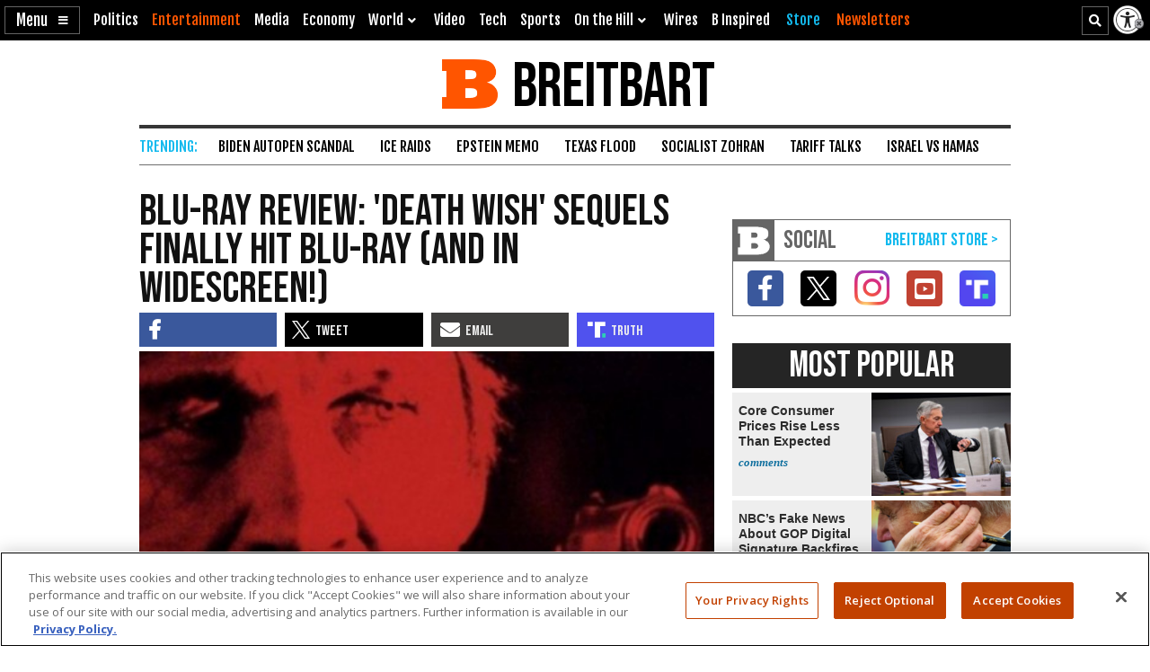

--- FILE ---
content_type: text/html; charset=UTF-8
request_url: https://www.breitbart.com/entertainment/2012/09/28/blu-ray-review-death-wish-sequels/
body_size: 27336
content:
<!DOCTYPE html>
<html lang="en" prefix="og: http://ogp.me/ns# fb: http://ogp.me/ns/fb# op: http://media.facebook.com/op# article: http://ogp.me/ns/article#" class="post-tmpl-default single single-post pid-139602 tf-single pt-post c-entertainment">
<head>
	<meta charset="utf-8">
	<meta name="viewport" content="width=device-width,initial-scale=1">

	<link rel="dns-prefetch" href="https://geolocation.onetrust.com">
	<link rel="preconnect" href="https://geolocation.onetrust.com">

	<link rel="preload" href="https://cdn.cookielaw.org/scripttemplates/otSDKStub.js" as="script">
	<link rel="preload" href="https://cdn.cookielaw.org/consent/bea5fecf-7066-4a7e-ad83-51130a031a8a/bea5fecf-7066-4a7e-ad83-51130a031a8a.json" type="application/json" as="fetch" crossorigin>


	<link rel="dns-prefetch" href="https://fonts.gstatic.com" crossorigin>
	<link rel="preconnect" href="https://fonts.gstatic.com" crossorigin>

	<link rel="preload" href="https://fonts.googleapis.com/css2?family=Bebas+Neue&family=Fjalla+One&family=Open+Sans:wght@400;500;600;700&display=swap" as="style">
	<link rel="preload" href="https://cdnjs.cloudflare.com/ajax/libs/font-awesome/5.11.2/css/all.min.css" as="style">



	<link rel="preload" href="/t/style-23855595408708730058.css" as="style">

	<link rel="preload" href="https://scripts.webcontentassessor.com/scripts/25915dba3f71a41b2d6242657214b496c2beb5fd937e31770246f82c53195453" as="script">
	<link rel="preload" href="https://securepubads.g.doubleclick.net/tag/js/gpt.js" as="script">
	<link rel="preload" href="https://pagead2.googlesyndication.com/pagead/js/adsbygoogle.js?client=ca-pub-9229289037503472" as="script" crossorigin>
	
	<link rel="preload" href="/t/style-23855595408708730058.js" id="iscjs-preload" as="script">

	<link rel="preload" href="https://ajax.googleapis.com/ajax/libs/jquery/3.7.1/jquery.min.js" as="script">

<script>
var BB_Y={ads:!0,adc:!1,dev:!1,D:!1,lock:'23855595408708730058',pbv:'29038036650649640119',t:{pt:['single','singular','post'],category:['entertainment'],tag:['chicago','crime'],author:['john-nolte'],kw:['ray','blu','kersey','death','bronson'],id:['139602']},g:{dimension1:'john-nolte',dimension2:'entertainment',dimension4:'chicago crime'}};!function(e,t){function n(e,t){return e.indexOf(t)>-1}e.BB_Y=e.BB_Y||{ads:!0,adc:!1,dev:!1,D:!1,lock:"16938835",pbv:"31",t:{},g:{}},e.pbjs=e.pbjs||{que:[]},e.googletag=e.googletag||{cmd:[]},e.dataLayer=e.dataLayer||[],e.gtag=function(){e.dataLayer.push(arguments)};var o,r,i=!!e.console&&e.console,a=t.documentElement,s=e.location,c=s.pathname,d=s.host,l=s.href,u=e.screen,p="className"in a?String(a.className):"",g=p.match(/\bpid-[0-9]+/g),m=e.navigator,_=Date.now(),b="userAgent"in m?m.userAgent:"",f="cookie"in t&&"string"==typeof t.cookie?t.cookie:"",B={},h=!1,S={DOT:n(s.hash,"oneup"),D:BB_Y.D||n(s.hash,"bbdbg"),lock:String(BB_Y.lock),pbv:String(BB_Y.pbv),doing_popup:0,fired:{},JQF:[],GQF:[],has:function(e){return null!==BB_G.get(e)},get:function(t,n){var o=null;try{o=function(e){try{return null==e?e:JSON.parse(e)}catch(t){return e}}(e.localStorage.getItem(t))}catch(e){o=null}return n=void 0===n?null:n,null==o?n:o},set:function(t,n){try{return e.localStorage.setItem(t,JSON.stringify(n))}catch(e){return null}},remove:function(t){try{return e.localStorage.removeItem(t)}catch(e){return null}},consented:function(t){if("bnnConsent"in e)return bnnConsent.isConsented(t);return e.ISC_IS&&ISC_IS.consents.indexOf("string"==typeof t?{necessary:1,performance:2,functional:3,targeting:4,social:5}[t]:t)>-1},hasConsented:function(){return"bnnConsent"in e?bnnConsent.hasConsented():f.indexOf("OptanonAlertBoxClosed")>-1},CPRA:function(){return"bnnConsent"in e?bnnConsent.isCPRA():"US"===ISC_IS.geo.country&&"CA:CO:CT:UT".indexOf(ISC_IS.geo.state)>-1},GDPR:function(){return"bnnConsent"in e?bnnConsent.isGDPR():"EU"===ISC_IS.geo.continent||"AT:BE:BG:CH:CY:CZ:DE:DK:EE:ES:FI:FR:GB:GR:HR:HU:IE:IS:IT:LI:LT:LU:LV:MT:NL:NO:PL:PT:RO:SE:SI:SK".indexOf(ISC_IS.geo.country)>-1},SPEC:function(){return BB_G.CPRA()||BB_G.GDPR()},sendGA:function(e){var n={dimension5:ISC_IS.g,metric2:ISC_IS.adblock?1:0,adblock:ISC_IS.adblock?1:0};ISC_IS.error&&(n.page_title="Not Found",n.page_path="/error/?page="+s.pathname+s.search+"&from="+t.referrer),(ISC_IS.amp||t.title.indexOf("Comments: AMP")>-1)&&(n.dimension3="AMP"),(ISC_IS.app||ISC_IS.optimize)&&(n.dimension3="App");var o="1";for(var r in[1,2,3,4,5].forEach((function(e){o+=BB_G.consented(e)?"1":"0"})),n.consented=1*o,BB_Y.g)n[r]=BB_Y.g[r];for(var a in void 0===e?{}:e)n[a]=e[a];BB_G.D&&i.error("BB_G: EXEC sendGA()",{config:n}),gtag("js",new Date),gtag("config","G-5PBM4HC45W",n)},addScript:function(e,n,o,r){void 0===r&&(r="script");var s=t.createElement("script"),c=function(e){var n;return"object"==typeof e?n=e:"head"===e?n=t.head||t.getElementsByTagName("head")[0]:"body"===e?n=t.body||t.getElementsByTagName("body")[0]:"script"===e?n=t.getElementsByTagName("script")[0]:"string"==typeof e&&(n=t.getElementById(e)),n||(BB_G.D&&i.debug("BB_G.addScript [%s] - failed to addScript",{target:e,node:n}),n=a),n}(r);if(void 0!==o&&o?s.onload=function(){BB_G.D&&i.debug("BB_G.addScript(%s) - s.onload()",e),s.onload=null,setTimeout((function(){s&&s.parentNode&&s.parentNode.removeChild(s)}),500)}:BB_G.D&&(s.onload=function(){i.debug("BB_G.addScript(%s) - s.onload()",e)}),s.src=e,void 0!==n)for(var d in"async"in n&&(s.async=n.async),n)"async"!==d&&("onload"===d||"cb"===d?s.onload=n[d]:s.setAttribute(d,n[d]));c&&("script"===r&&c&&c.parentNode?c.parentNode.insertBefore(s,c):c.appendChild(s))},loadAfterJquery:function(e){BB_G.JQF.push(e)},onLoad:function(n,o,r,s){o="string"==typeof o?o:"",r="number"==typeof r&&r;var c=s?"onDom":"onLoad",d=function(){BB_G.D&&i.warn('LOAD: %s( "%s" ) NOW',c,o),n()},l=function(){return r?setTimeout(d,r):d()},u=function(){l.ran?BB_G.D&&i.warn('LOAD: %s( "%s" ) already func.ran',c,o):(l.ran=!0,s&&t.removeEventListener("DOMContentLoaded",u),e.removeEventListener("load",u),l())};"complete"===t.readyState||"loading"!==t.readyState&&!a.doScroll?e.setTimeout(u,10):(s&&t.addEventListener("DOMContentLoaded",u),e.addEventListener("load",u))},onDom:function(e,t,n){return BB_G.onLoad(e,t,n,!0)},getQueryVar:function(e){e=e.replace(/[[]/,"\\[").replace(/[\]]/,"\\]");var t=new RegExp("[\\?&]"+e+"=([^&#]*)").exec(s.search);return null!==t&&function(e){try{return decodeURIComponent(e.replace(/\+/g," "))}catch(t){return e}}(t[1])},getGeo:function(t){function n(e){return"object"==typeof e&&"state"in e&&"country"in e&&"continent"in e&&""!==e.country&&!("US"===e.country&&""===e.state)}function o(e){var t=e&&"object"==typeof e?e:{},n=s.search.match(/otgeo=([^,]+),([^&#]+)/);for(var o in n&&3===n.length&&(t.country=n[1].toUpperCase(),t.state=n[2].toUpperCase(),t.continent="US"===t.country?"NA":"EU"),m){var r=BB_G.getQueryVar("otgeo_"+o);!1!==r&&(t[o]=r.toUpperCase().trim())}return t}function r(e){l&&i.error("GEO: doFetch(%s)",e),_[e]={d:e.indexOf("breitbart.com")>0?"B":"O",s:0};var t=function(e){return function(t){var n=t&&"status"in t?t.status:_[e].s+(t&&"message"in t?"|"+t.message:"");l&&i.error("GEO: handleError( %s ) - %s",e,n,{e:t,FETCHED:_}),gtag("event","geo_fail",{non_interaction:!0,description:_[e].d+"|"+n}),setTimeout(d,500)}}(e);try{fetch(e,{headers:{accept:"application/json"},referrerPolicy:"strict-origin",mode:"cors",credentials:"omit"}).then((function(t){if(!t.ok)throw t;return _[e].s=t.status,t.text()})).then((function(e){var t=e.indexOf("{");return-1===t?e:(0!==t&&(e=e.replace(/^[^{]*({[^}]*}).*$/,"$1")),JSON.parse(e))})).then(a).catch(t)}catch(e){t(e)}}function a(e){B=function(e){var t={};for(var n in g){var r=g[n];t[r]=r in ISC_IS.geo?String(ISC_IS.geo[r]).toUpperCase():""}if("object"==typeof e)if("country_code"in e||"region"in e)for(var i in e)i in g&&null!==e[i]&&(t[g[i]]=String(e[i]).toUpperCase());else"state"in e&&"country"in e&&"continent"in e&&(t.country=""!==e.country?e.country:t.country,t.state=""!==e.state?e.state:t.state,t.continent=""!==e.continent?e.continent:t.continent);return o(t)}(e),l&&i.warn("GEO: EXEC processResults()",{new:e,fil:B}),n(B)&&(ISC_IS.geo=B,BB_G.set(u,B),BB_G.set("__storejs_ex_"+u,(new Date).getTime()+216e5)),c(),"object"==typeof e&&("country_code"in e||"region"in e?d():setTimeout(d,500))}function c(){if(n(B)){var t={stateCode:B.state,countryCode:B.country,regionCode:B.continent};l&&i.log("GEO: EXEC updateOneTrust ",B,t),e.OneTrust=e.OneTrust||{geolocationResponse:t},e.OneTrust.geolocationResponse=t}}function d(){if(0!==BB_G.GQF.length&&n(ISC_IS.geo))for(var e in l&&i.warn("GEO: EXEC runQueue()",B),BB_G.GQF)BB_G.GQF[e].hasRan||(l&&i.log("GEO: runQueue fire callback() [%d]",e,BB_G.GQF[e].func),BB_G.GQF[e].hasRan=!0,BB_G.GQF[e].func());else l&&i.error("GEO: SKIP runQueue()")}var l=s.hash.indexOf("geo")>-1,u="bnnIPGEO1",p="bnnIPGEObk1",g={continent_code:"continent",area_code:"area",city:"city",country_code:"country",metro_code:"metro",time_zone:"tz",postal_code:"zip",region:"state"},m={area:"",city:"",country:"",continent:"",metro:"",tz:"",zip:"",state:""},_={};"function"==typeof t&&BB_G.GQF.push({hasRan:!1,func:t}),"getGeo"in BB_G.fired?setTimeout(d,n(B)?10:250):(BB_G.fired.getGeo=1,B=o(BB_G.get(u,BB_G.get(p,m))),h=BB_G.get("__storejs_ex_"+u,BB_G.get("__storejs_ex_"+p,!1)),n(B)&&(ISC_IS.geo=B),c(),ISC_IS.bbcom&&"fetch"in e&&(!(B&&h&&n(B))||h<=(new Date).getTime())&&r("https://ip.breitbart.com/"),r("https://geolocation.onetrust.com/cookieconsentpub/v1/geo/location"),setTimeout(d,5e3))}};e.BB_G=S,o=[],e.fetch&&e.Promise&&Object.assign&&e.Map&&e.IntersectionObserver&&[].includes&&e.console||(["fetch","Promise","IntersectionObserver","matchMedia","Object.assign","console"].forEach((function(t){t in e||o.push(t)})),"document"in self&&"classList"in a&&"Element"in self&&"classList"in Element.prototype||o.push("Element.prototype.classList"),o.length>0&&(r="https://cdnjs.cloudflare.com/polyfill/v3/polyfill.min.js?features="+o.join(",")+"&flags=gated",BB_G.addScript(r,{async:!0,fetchPriority:"high",crossorigin:"anonymous",referrerpolicy:"no-referrer"}))),e.requestIdleCallback=e.requestIdleCallback||function(e){return setTimeout((function(){var t=Date.now();e({didTimeout:!1,timeRemaining:function(){return Math.max(0,50-(Date.now()-t))}})}),1)},e.cancelIdleCallback=e.cancelIdleCallback||function(e){clearTimeout(e)};var v={post_id:g?g[0].replace(/pid-/g,""):"",mobile:/Mobile|BB10|Android|Silk|Kindle|Opera (Mini|Mobi)|webOS|iP(hone|od)|BlackBerry/i.test(b),mobileP:/Mobi/i.test(b),mobileW:(u.width<u.height?u.width:u.height)<700,tablet:/tablet|ipad|playbook|silk/i.test(b),react:"ReactNativeWebView"in e,chrome:function(){try{var t=e.chrome,n="userAgentData"in m&&m.userAgentData,o="vendor"in m?m.vendor:"",r=void 0!==e.opr,i=/Edg\//i.test(b),a=b.match("CriOS"),s="Google Inc."===o;return n&&void 0!==n.brands&&void 0!==n.brands[0]&&void 0!==n.brands[0].brand&&(s="Google Chrome"===n.brands[0].brand),!!a||(!(null==t||"Google Inc."!==m.vendor||r||i||!s)||!(!/Chrome\//i.test(b)||i))}catch(e){return console.error("ERROR!",e),!0}}(),app:"ReactNativeWebView"in e||/(iPhone|iPod|iPad).*AppleWebKit(?!.*Version)/i.test(b)&&!/ Safari\//i.test(b)||/Android.*; wv.*AppleWebKit/i.test(b),li:n(f,"m8s2f7"),dev:n(s.hash,"bnnadev=1776"),uat:!0,premium_content:/is_premium_content/.test(p),premium_user:BB_G.has("bnnPREpre")?1===BB_G.get("bnnPREpre"):n(f,"bnnPREMat")&&n(f,'"currentPlan"')&&!n(f,'"currentPlan":"FREE'),free_user:1===BB_G.get("bnnPREfree"),logged_in_user:1===BB_G.get("bnnPREli"),usablenet:BB_G.has("bnnUsable"),geo:BB_G.get("bnnIPGEO1",BB_G.get("bnnIPGEObk1",{country:"",state:""})),preview:n(l,"preview=true")&&n(l,"preview_id="),single:n(p,"single")||n(p,"pid-"),home:n(p,"home"),home_vertical:n(p,"hp_vert"),video:n(c,"/video/")||n(c,"/clips/"),wire:n(c,"/news/")||n(p,"-wire"),error:n(p,"error404"),optimize:n(p,"tf-page-app-optimize"),search:n(c,"/search/"),amp:n(c,"/amp/"),qazy:!0,ads:BB_Y.ads,adc:"adc"in BB_Y&&BB_Y.adc,www:"www.breitbart.com"===d,bbcom:/\.breitbart\.com$/.test(d),t:BB_Y.t,adblock:BB_G.get("bnnAdBlock",!1),brave:"brave"in m,framed:e!==e.parent||n(p,"tf-page-app-optimize"),visible:!("visibilityState"in t)||"visible"===t.visibilityState,cookie:"cookieEnabled"in m&&!!m.cookieEnabled,observer:"IntersectionObserver"in e,g:BB_G.get("bnnGRP",_%2==0?"A":"B"),subbed:BB_G.has("bnnSub"),views:{d:0,m:0,w:0,y:0},consents:BB_G.get("bnnConsents",[1]),p100:!0,p95:_%20!=0,p90:_%10!=0,p85:_%7!=0,p80:_%5!=0,p75:_%4!=0,p67:_%3!=0,p50:_%2==0,p33:_%3==0,p25:_%4==0,p20:_%5==0,p15:_%7==0,p10:_%10==0,p5:_%20==0};v.ads=v.ads&&!v.framed,v.qazy=v.observer&&!v.framed,v.t.group=[v.g],v.dev&&(v.t.dev=["1"]),v.mobileP=v.tablet||v.mobileP||v.mobile||v.mobileW,"matchMedia"in e&&(v.mobileW=e.matchMedia("(max-width:480px) and (orientation:portrait), (max-width:767px)").matches,v.mobileW&&(v.mobile=v.mobileP=!0)),v.mobileP&&(a.className="ismobile "+a.className),v.usablenet&&(a.className="usablenet "+a.className),v.premium_content=v.single&&v.premium_content,v.premium_user&&(a.className="is_premium_user "+a.className)||(a.className="not_premium_user "+a.className),v.logged_in_user&&(a.className="is_logged_in_user "+a.className),v.free_user&&(a.className="is_free_user "+a.className),t.addEventListener("visibilitychange",(function(){ISC_IS.visible="visible"===t.visibilityState})),e.ISC_IS=v,"cookieDeprecationLabel"in m&&m.cookieDeprecationLabel.getValue().then((function(t){e.ISC_IS.t.cookLabel=t}));var y=BB_G.consented(4)?"granted":"denied";gtag("consent","default",{ad_storage:"granted",ad_user_data:"granted",ad_personalization:"granted",analytics_storage:"granted"}),gtag("consent","default",{ad_storage:y,ad_user_data:y,ad_personalization:y,analytics_storage:BB_G.consented(2)?"granted":"denied",wait_for_update:500,region:["US-CA","US-CO","US-CT","US-FL","US-MT","US-OR","US-TX","US-UT","US-VA","AT","BE","BG","CY","CZ","DE","DK","EE","ES","FI","FR","GB","GR","HR","HU","IE","IS","IT","LI","LT","LU","LV","MT","NL","NO","PL","PT","RO","SE","SI","SK"]}),BB_G.getGeo(),function(){function e(){n=function(e){return 0===e.offsetHeight||"none"===e.style.display||"hidden"===e.style.visibility||!t.querySelector("div.admob224")}(r),(n||5==o++)&&(clearInterval(i),ISC_IS.adblock!==n&&(ISC_IS.adblock=n,gtag("set",{adblock:n?1:0})),r.parentNode&&r.parentNode.removeChild(r))}var n=!1,o=0,r=function(){var e=t.createElement("div");return e.id="rc-widget-b",e.innerHTML="&nbsp;.&nbsp;",e.setAttribute("class","pub_300x250 pub_300x250m pub_728x90 text-ad textAd text_ad text_ads text-ads text-ad-links adsbox adglare-ad-server admob224"),e.setAttribute("style","width: 10px !important; height: 10px !important; font-size: 20px; color: transparent; position: absolute !important; bottom: 0; left: -10000px;"),(t.body||a).appendChild(e),e}(),i=setInterval(e,51);e()}()}(window,document);
</script>
<script async src="https://www.googletagmanager.com/gtag/js?id=G-5PBM4HC45W"></script>
<script src="https://cdn.cookielaw.org/scripttemplates/otSDKStub.js" data-domain-script="bea5fecf-7066-4a7e-ad83-51130a031a8a"></script>
<script>
!function(t,e,n){function o(t){var n=("; "+("cookie"in e&&"string"==typeof e.cookie?e.cookie:"")).split("; "+t+"="),o="";return n.length>1&&(o=n.pop().replace(/(%[0-9A-Z]{2})+/g,decodeURIComponent).split(";").shift()),String(o)}function r(e){var n="string"==typeof e?R[e]:e;return"OnetrustActiveGroups"in t?OnetrustActiveGroups.indexOf("C000"+n)>-1:u().indexOf(n)>-1}function a(){return String(e.cookie).indexOf("OptanonAlertBoxClosed")>-1}function s(){return""===ISC_IS.geo.country||"EU"===ISC_IS.geo.continent||I.indexOf(":"+ISC_IS.geo.country+":")>-1}function i(){return""===ISC_IS.geo.country||"US"===ISC_IS.geo.country&&U.indexOf(ISC_IS.geo.state)>-1}function c(){return i()||s()}function u(){var e=[1,2,3,4,5];if(i()?e=[1,3]:s()&&(e=[1]),"OnetrustActiveGroups"in t)e=t.OnetrustActiveGroups.replace(/[^1-5]/g,"").split("").map((function(t){return 1*t}));else{var n=y.match("groups=[^&]*");n&&"string"==typeof n[0]&&(e=n[0].match(/([0-9]):1/g).map((function(t){return 1*t.substring(0,1)})))}return ISC_IS.consents=e,e}function l(){var t;C&&n.debug("ONETRUST: EXEC updateFallbackClasses BEFORE: %s",m.className),a()?m.classList.remove("bb-con-open"):m.classList.add("bb-con-open"),u().forEach((function(t){m.classList.add("bb-con-"+t)})),(t=u(),[1,2,3,4,5].filter((function(e){return-1===t.indexOf(e)}))).forEach((function(t){m.classList.remove("bb-con-"+t)}))}function d(e){var o=c()?"AllowAll":"ToggleInfoDisplay";C&&n.warn("ONETRUST OT: EXEC fallbackClickHandler()",o);var r="AllowAll"===o&&0===t.location.pathname.indexOf("/t/assets/html/disqus");"OneTrust"in t?o in t.OneTrust?OneTrust[o]():"AllowAll"===o&&OneTrust.ToggleInfoDisplay():r=!0,r&&setTimeout((function(){t.location.reload(!0)}),500)}function p(){"OneTrust"in t||(C&&n.warn("ONETRUST OT: EXEC addNoOneTrust()"),m.classList.add("bb-con-no-ot"))}function f(){void 0===f.runs&&(f.runs=0),f.runs++>6?C&&n.warn("ONETRUST: SKIP ISCJSUpdate() [%d] NEVER FOUND!",f.runs):("number"==typeof g&&clearTimeout(g),"ISCJS"in t&&"O"in t.ISCJS&&"onetrust_updated"in t.ISCJS.O?(C&&n.warn("ONETRUST: EXEC onetrust_updated() [%d]",f.runs),f.runs=0,ISCJS.O.onetrust_updated()):g=setTimeout(f,500))}function O(e){C&&(void 0===O.runs&&(O.runs=0),n.error("ONETRUST: EXEC onConsentUpdated() [%d] detail:",O.runs,e),O.runs++),m.classList.remove("bb-con-no-ot"),BB_G.set("bnnConsents",u()),function(){var e="1";if([1,2,3,4,5].forEach((function(t){e+=r(t)?"1":"0"})),e*=1,t.gtag("get","G-5PBM4HC45W","consented",(function(o){e!==o&&(C&&n.log("ONETRUST: updateGa() set consented to %s",e),t.gtag("set",{consented:e}))})),c()){var o=!r("targeting");t.gtag("get","G-5PBM4HC45W","ads_data_redaction",(function(e){e!==o&&(C&&n.error("ONETRUST: updateGa() set ads_data_redaction to %s",o),t.gtag("set","ads_data_redaction",o))}))}}(),l(),0===t.location.pathname.indexOf("/t/assets/html/disqus")&&"BN_DSQ"in t&&"loadComments"in t.BN_DSQ&&r("functional")&&(n.error("ONETRUST: EXEC onConsentUpdated() loadComments!!"),t.BN_DSQ.loadComments()),f()}function b(){E||(E=!0,C&&(n.warn("ONETRUST: EXEC OptanonWrapper()",{GetDomainData:OneTrust.GetDomainData(),getGeolocationData:OneTrust.getGeolocationData()}),OneTrust.testLog()),m.className="bb-con-loaded "+m.className,"number"==typeof T&&clearTimeout(T),S&&S.StopIO(),y=o("OptanonConsent"),OneTrust.OnConsentChanged((function(t){C&&n.error("ONETRUST: EXEC OneTrust.OnConsentChanged()  e.detail e",t.detail),O(t.detail)})),setTimeout(l,500))}var C=t.location.hash.indexOf("onetrust")>-1||BB_G.D,S=!1,g=null,T=null,E=!1,m=e.documentElement,I=":AT:BE:BG:CH:CY:CZ:DE:DK:EE:ES:FI:FR:GB:GR:HR:HU:IE:IS:IT:LI:LT:LU:LV:MT:NL:NO:PL:PT:RO:SE:SI:SK:",U=["CA","CO","CT","UT"],A={1:"necessary",2:"performance",3:"functional",4:"targeting",5:"social"},R={necessary:1,performance:2,functional:3,targeting:4,social:5,C0001:1,C0002:2,C0003:3,C0004:4,C0005:5},y=o("OptanonConsent");C&&n.warn("ONETRUST: EXEC loadOneTrust()"),t.OptanonWrapper=b,t.bnnConsent={isConsented:r,hasConsented:a,isSPEC:c,isGDPR:s,isCPRA:i,getActive:u},t.addEventListener("OneTrustGroupsUpdated",(function(t){C&&n.error("ONETRUST: EXEC OneTrustGroupsUpdated()",t.detail),O(t.detail)})),ISC_IS.app||!ISC_IS.www||r("social")&&r("targeting")||function(){C&&n.error("ONETRUST: EXEC startInlineRewriter()"),S={runs:0,io:null,x:!1,Writer:function(t){var e="src"in t?t.src:"",o=5,r=!1;t.getAttribute("data-rx")||t.getAttribute("data-google-container-id")||e.match(/(doubleclick|google|googlesyndication)\.(net|com)/i)||t.className.indexOf("optanon-category-C000")>-1||["text/dbg-curated","application/ld+json","text/dbg-canvas"].indexOf("type"in t?String(t.type):"")>-1||(C&&n.log("ONETRUST: startInlineRewriter %O",t),t.setAttribute("data-rx",1),"IFRAME"===t.nodeName.toUpperCase()&&t.setAttribute("loading","lazy"),e&&(e.indexOf("//rumble.com")>-1?(-1===e.indexOf("pub=he97b")&&-1===e.indexOf("secret=")&&t.setAttribute("src",e.replace(/(\/|\?.*)$/,e.indexOf("/embed/")>-1?"?pub=he97b":"?mref=he97b&mc=6fpet")),o=4):e.match(/(youtu\.be|youtube\.com)/)?(r=!0,t.setAttribute("src",e.replace(/\/(youtu\.be|([^.]+\.)?youtube\.com)/g,"//www.youtube-nocookie.com"))):e.match(/(jwplatform|jwplayer)\.com\/players\/[^-]+/)&&(ISC_IS.premium_user?e.match(/-(o73dHpYz|BmGFWs2F|5YHnKzra)/)&&(r=!0,t.setAttribute("src",e.replace(/(o73dHpYz|BmGFWs2F|5YHnKzra)/g,"W6UZUFLe"))):e.match(/-(W6UZUFLe|o73dHpYz|BmGFWs2F)/)?(r=!0,t.setAttribute("src",e.replace(/(W6UZUFLe|o73dHpYz|BmGFWs2F)/g,"5YHnKzra"))):o=4)),r||(t.setAttribute("data-otc",o),e&&(t.setAttribute("data-src",t.src),t.removeAttribute("src")),t.classList.add("optanon-category-C000"+o)))},RunIO:function(){S.runs++>100?S.StopIO():S.MakeList()},StopIO:function(){C&&n.warn("OTIFRAME OT: StopIO() RUNS: %d",S.runs),"number"==typeof S.io&&(clearInterval(S.io),S.io=null)},MakeList:function(){if(!S.x){S.x=!0;try{e.querySelectorAll(t).forEach(S.Writer)}catch(t){C&&console.error("MakeList Error",t)}S.x=!1}}};var t=ISC_IS.single?"#MainW article iframe[src], #MainW article script":"#ContainerW iframe[src], #ContainerW script";S.RunIO(),S.io=setInterval(S.RunIO,10)}(),l(),BB_G.onLoad((function(){if("OneTrust"in t||(T=setTimeout(p,1e3)),e.getElementById("iscjs-preload"))C&&n.debug("ONETRUST OT: SKIP addFallbacks() - will use onetrust-fallbacks instead");else{C&&n.warn("ONETRUST OT: EXEC addFallbacks()");var o=c();e.querySelectorAll(".bb-con-need-1, .bb-con-need-2, .bb-con-need-3, .bb-con-need-4, .bb-con-need-5").forEach((function(t){t.setAttribute("title","Click to Accept");var e,n,r=t.querySelector("figure");if(r){r.addEventListener("click",d);var a=t.querySelector("button");a&&(a.innerText=o?"Accept Cookies":"Enable "+(e=1*t.className.match(/bb-con-need-([0-9]+)/)[1],(n=A[e]).substring(0,1).toUpperCase()+n.substring(1)+" Cookies"),a.setAttribute("title","Click to Enable"))}}))}}),"addFallbacks")}(window,document,console);
BB_G.sendGA();</script>
	<script src="https://scripts.webcontentassessor.com/scripts/25915dba3f71a41b2d6242657214b496c2beb5fd937e31770246f82c53195453"></script>
	<script src="https://pagead2.googlesyndication.com/pagead/js/adsbygoogle.js?client=ca-pub-9229289037503472" async crossorigin="anonymous"></script>
	<script>(adsbygoogle=window.adsbygoogle||[]).onload=function(){(adsbygoogle=window.adsbygoogle||[]).requestNonPersonalizedAds=BB_G.consented(4)?0:1};	</script>
	
<script>!function(e,d,a){function s(){function a(){void 0===a.runs&&(d.body.classList.add("bbvert-debug"),a.runs=0),a.runs++>15||(setTimeout(a,1e3),"$"in e&&"function"==typeof e.$&&$(".a8d, .a9d, #gmx-rev-top, #gmx-rev-sidebar, #gmx-rev-below, #rail5matched, .google-auto-placed, .IL_BASE").each((function(){var e=$(this),d=e.find("*:first-of-type");d.length&&e.attr("dsizes",Math.floor(d.width())+"x"+Math.floor(d.height())),e.attr("csizes",Math.floor(e.width())+"x"+Math.floor(e.height()))})))}function s(){var e=d.createElement("div");e.id="bbaddw",e.innerHTML='<div class="bbadd-r"><div class="bbaddc"><b>Slot</b></div><div class="bbaddc"><b>Event</b></div><div class="bbaddc"><b>Time from ad req</b></div></div><div id="bbadd-c"></div>',d.body.appendChild(e),o.forEach((function(e){var a,s,i,o;a=e.n,s=e.i,i=d.getElementsByClassName("bbadd-r")[0].cloneNode(!0),(o=i.getElementsByClassName("bbaddc"))[0].textContent=s,o[1].textContent=a,o[2].textContent=(Date.now()-h[s]).toString().replace(/\B(?=(\d{3})+(?!\d))/g,",")+"ms",d.getElementById("bbadd-c").appendChild(i)}))}var i={impressionViewable:"impressionViewable: Impression has become viewable",slotOnload:"slotOnload: Creative iframe load event has fired.",slotRenderEnded:"slotRenderEnded: Slot has finished rendering.",slotRequested:"slotRequested: Slot has been requested.",slotResponseReceived:"slotResponseReceived: Ad response has been received."},o=[];Object.keys(i).forEach((function(e,d){m.pubads().addEventListener(e,function(e,d){return function(d){var a=d.slot.getSlotElementId();"slotRequested"===e&&(h[a]=Date.now()),o.push({n:i[e],i:a})}}(e))})),setTimeout((function(){a(),s()}),5e3)}function i(e){a.warn("%s",void 0===e?"ADS: debugMsg":e,{geo:ISC_IS.geo,ads:ISC_IS.ads,adc:ISC_IS.adc,adblock:ISC_IS.adblock,CONSENTED:o(),HAS_CONSENTED:BB_G.hasConsented(),IS_GDPR:BB_G.GDPR(),IS_CPRA:BB_G.CPRA(),IS_SPEC:BB_G.SPEC(),ANCHOR_ENABLED:f,ADSENSE_ENABLED:g,INFOLINKS_ENABLED:b,AD_LIMITED:p,SHOW_BTF:B})}function o(){return BB_G.consented("targeting")}function t(){return BB_G.SPEC()&&!o()}function n(){return!p&&!((e=d.getElementById("onetrust-banner-sdk"))&&e.offsetHeight+e.offsetWidth>20)&&(BB_G.hasConsented()||o());var e}function r(e,d){var s=!ISC_IS.dev&&!p&&e in ISC_IS&&ISC_IS[e]&&!("A.rumble"in BB_G.fired)&&(!BB_G.SPEC()||BB_G.consented("targeting"));return ISC_IS["rumble_"+String(d)]=s,_&&a.warn("ADS: RUMBLE: (%s) [%s] "+(s?"USE":"SKIP")+" RUMBLE!",e,d),s}function S(e,s){if(e in C||(C[e]=0),_&&a.warn('ADS: EXEC displayAds( "%s" ) - try: %d',e,C[e]),!s||!s.length)return a.error("ADS: displayAds() - NO UNITS!");var i=[],o=[],t=[],n=[],r=0;s.forEach((function(e){var a=e.getSlotElementId();a.toLowerCase().indexOf(".anchor")>-1||d.getElementById(a)?(o.push(a),i.push(e)):(n.push(a),t.push(e))})),i&&i.length&&(_&&a.warn("ADS: displayAds(%s) [%d] DISPLAYING! unitIds: %o",e,C[e],o),m.pubads().refresh(i,{changeCorrelator:!1})),t&&t.length&&(_&&a.warn("ADS: displayAds(%s) [%d] MISS! unitIds: %o",e,C[e],n),C[e]++<10?(r=10*C[e]+100,_&&a.warn("ADS: displayAds(%s) [%d] TRY AGAIN IN %d ms",e,C[e],r),setTimeout((function(){S(e,t)}),r)):(_&&a.warn("ADS: displayAds(%s) [%d] MAX_HIT DESTROYING SLOTS",e,C[e],n),m.destroySlots(t)))}function l(){_&&a.warn("ADS: EXEC displayAllAds() - request and display ads for all groups"),Object.keys(E).sort().forEach((function(e,d){var s=e in E&&E[e],i=100*d+2;_&&a.warn("ADS: displayAllAds() %s IN %d ms",e,i),0===d?S(e,s):setTimeout((function(){S(e,s)}),i)}))}function c(){if(_&&a.warn("ADS: EXEC initAdManager()"),ISC_IS.ads)if(ISC_IS.premium_user)_&&a.error("ADS: SKIP ADMANAGER PREMIUM USER!");else{t()&&(BB_G.fired.admanager_limited=1),m.cmd.push((function(){m.pubads().disableInitialLoad(),_&&s()}));var e=t()?"https://pagead2.googlesyndication.com/tag/js/gpt.js":"https://securepubads.g.doubleclick.net/tag/js/gpt.js";BB_G.addScript(e,{async:!0,fetchPriority:"high"}),_&&i("ADS: EXEC loadAdManager()"),m.cmd.push((function(){if(!o()){BB_G.fired.admanager_npa=1;var e=t()?{limitedAds:!0}:{nonPersonalizedAds:!0};_&&a.error("ONEUP: ADMANAGER PRIVACY:",e),m.pubads().setPrivacySettings(e)}Object.keys(ISC_IS.t).forEach((function(e){m.pubads().setTargeting(e,ISC_IS.t[e])}))})),m.cmd.push((function(){function e(e,d,a,s){var i="/1003622/Breitbart."+e;if(p?i=i.toLowerCase().replace("/breitbart.","/breitbart.prem."):o()||(i=i.toLowerCase().replace("/breitbart.","/breitbart.npa.")),i.toLowerCase().indexOf(".anchor")>-1){var t=m.defineOutOfPageSlot(i,d);return!!t&&t.addService(m.pubads())}return void 0===s?m.defineSlot(i,d,a).addService(m.pubads()):m.defineSlot(i,[d],a).defineSizeMapping(s).addService(m.pubads())}function s(d,s,i,o,t){_&&a.log('ADS: EXEC setupAdUnit() group: "%s", div: "%s"',d,o),d in E||(E[d]=[]);var n=e(s,i,o,t);n&&(E[d].push(n),m.display(o||n))}function i(e){var s=e.slot.getSlotElementId(),i=e.slot.getAdUnitPath(),o=d.getElementById(s),t=e.size?"Size: "+e.size.join("x"):"",n=e.isEmpty?"EMPTY!":"FOUND!";_&&a.warn("ADS: [4] slotRenderEnded: %s  id:%s  path:%s %s",n,s,i,t),o?e.isEmpty?!ISC_IS.mobileP&&(s.indexOf("-R2")>-1||s.indexOf("-R3")>-1)?(o.innerHTML="",o.className+=" gmxpoll"):_?(o.className+=" padok NOADH",o.style.display="block"):o.className="H":-1===i.toLowerCase().indexOf(".anchor")&&(o.style.display="block",o.className+=" padok",o.style.marginLeft="",o.style.marginRight="",e.size&&1!==e.size[0]&&(o.style.width=e.size[0]+"px",o.style["min-height"]=e.size[1]+15+"px",(s.indexOf("D-")>-1&&640===e.size[0]||s.indexOf("-R")>-1&&e.size[0]>300)&&(o.style.paddingLeft="1px",o.style.paddingRight="1px"))):_&&a.warn("ADS: ELE NOT FOUND slotRenderEnded: %s  id:%s  path:%s %s",n,s,i,t)}function t(){_&&a.warn("ADS: EXEC setupAllAdUnits()");var e={Mob_Body:m.sizeMapping().addSize([468,50],[[480,320],[468,375],[468,300],[468,250],[468,225],[336,280],[320,250],[300,250],[320,480],[430,600],[375,600],[336,600],[300,600],[468,100],[468,60],[320,100],[300,175],[300,170],[300,100],[300,75],[300,60],[320,50],[300,50],[240,400],[250,360],[250,250],[250,225],[200,306],[180,150],[200,200],"fluid",[234,60],[216,54],[160,90],[125,125],[120,120],[120,90],[120,20]]).addSize([0,0],[[336,280],[320,250],[300,250],[320,100],[300,175],[300,170],[300,100],[300,75],[300,60],[320,50],[300,50],[320,480],[300,600],[240,400],[250,360],[250,250],[250,225],[200,306],[180,150],[234,60],[200,200],"fluid",[216,54],[160,90],[125,125],[120,120],[120,90],[120,20]]).build(),Mob_Short:m.sizeMapping().addSize([468,50],[[468,250],[468,225],[336,280],[320,250],[300,250],[468,100],[468,60],[320,100],[300,175],[300,170],[300,100],[300,75],[300,60],[320,50],[300,50],[250,250],[250,225],[180,150],[200,200],[234,60],[216,54],[160,90],[125,125],[120,120],[120,90],[120,20]]).addSize([0,0],[[336,280],[320,250],[300,250],[320,100],[300,175],[300,170],[300,100],[300,75],[300,60],[320,50],[300,50],[250,250],[250,225],[180,150],[234,60],[200,200],[216,54],[160,90],[125,125],[120,120],[120,90],[120,20]]).build(),Mob_Header:m.sizeMapping().addSize([970,100],[[980,120],[930,180],[970,90],[970,66],[750,300],[728,300],[728,90],[468,250],[475,245],[300,250],[300,170],[320,100],[300,100],[468,60],[320,50],[300,60],[300,50],[216,54],[234,60]]).addSize([728,100],[[750,300],[728,300],[728,90],[468,250],[475,245],[300,250],[300,170],[320,100],[300,100],[468,60],[320,50],[300,60],[300,50],[216,54],[234,60]]).addSize([468,100],[[468,250],[475,245],[336,280],[300,250],[300,170],[320,100],[300,100],[468,60],[320,50],[300,60],[300,50],[216,54],[234,60]]).addSize([0,0],[[336,280],[300,250],[300,170],[320,100],[300,100],[320,50],[300,60],[300,50],[216,54],[234,60]]).build(),Desk_Body:[[640,480],[640,320],[480,320],[475,245],[468,60],[468,375],[468,300],[468,250],[468,225],[468,100],[400,300],[540,480],[595,274],[320,480],[320,250],[336,280],[336,250],[300,250],[430,600],[300,175],[300,170],[300,100],[240,400],[250,360],[250,250],[250,225],[200,306],[200,200],"fluid",[320,100],[300,75],[320,50],[300,60],[300,50],[180,150],[216,54],[234,60],[125,125],[120,120],[160,90],[120,90],[120,20]],Desk_Slim_Body:[[468,60],[468,375],[468,300],[468,250],[468,225],[468,100],[400,300],[320,480],[320,250],[336,280],[336,250],[300,250],[430,600],[300,175],[300,170],[300,100],[240,400],[250,360],[250,250],[250,225],[200,306],[200,200],"fluid",[320,100],[300,75],[320,50],[300,60],[300,50],[180,150],[216,54],[234,60],[125,125],[120,120],[160,90],[120,90],[120,20]],Desk_Rail:[[300,1050],[300,600],[300,250],[240,400],"fluid",[300,175],[300,170],[300,100],[300,75],[300,60],[300,50],[250,360],[250,250],[250,225],[234,60],[216,54],[200,306],[200,200],[180,150],[160,90],[125,125],[120,120],[120,90],[120,20]],Desk_Leader:m.sizeMapping().addSize([970,50],[[970,250],[970,180],[980,120],[930,180],[970,90],[960,90],[970,66],[935,24],[750,300],[728,300],[750,200],[728,200],[750,100],[768,90],[728,90],[640,320],[595,274],[480,320],[468,300],[468,250],[475,245],[468,225],[400,300],[468,100],[468,60],[336,280],[336,250],[300,250],[300,170],[320,100],[300,100],[320,50],[300,60],[300,50],[216,54],[234,60]]).addSize([728,50],[[750,300],[728,300],[750,200],[728,200],[750,100],[768,90],[728,90],[640,320],[595,274],[480,320],[468,300],[468,250],[475,245],[468,225],[400,300],[468,100],[468,60],[336,280],[336,250],[300,250],[300,170],[320,100],[300,100],[320,50],[300,60],[300,50],[216,54],[234,60]]).addSize([0,0],[[480,320],[468,300],[468,250],[475,245],[468,225],[400,300],[468,100],[468,60],[336,280],[336,250],[300,250],[300,170],[320,100],[300,100],[320,50],[300,60],[300,50],[216,54],[234,60]]).build()};if(d.documentElement.className.indexOf("tf-archive-wire")>-1&&(e.Desk_Body=e.Desk_Slim_Body),ISC_IS.mobile){if(s("G1","Mob."+I+".Header",[320,100],I+"-Header",e.Mob_Header),B){var i=ISC_IS.chrome?"Mob_Short":"Mob_Body";_&&a.error("ADS: USE MOBILE BODY AD SIZE: "+i),ISC_IS.chrome?_&&a.error("ADS: SKIP M-B1 - AD IS CHROME!"):(_&&a.error("ADS: ENABLE M-B1 - AD NOT CHROME!"),s("G1","Mob."+I+".Body1",[300,250],"M-"+I+"-B1",e[i])),r("p50",204)||s("G1","Mob."+I+".Body2",[300,250],"M-"+I+"-B2",e[i]),r("p85",270)||s("G1","Mob."+I+".Body3",[300,250],"M-"+I+"-B3",e[i]),s("G1","Mob."+I+".Body4",[300,250],"M-"+I+"-B4",e[i]),ISC_IS.home_vertical&&(s("G1","Mob."+I+".Body5",[300,250],"M-"+I+"-B5",e.Mob_Short),s("G1","Mob."+I+".Body6",[300,250],"M-"+I+"-B6",e.Mob_Short))}f&&n()&&s("G1","Mob."+I+".Anchor",m.enums.OutOfPageFormat.TOP_ANCHOR)}else s("G1",I+".Top.Leader",[728,90],I+"-Leader",e.Desk_Leader),B&&(s("G1",I+".Body1",e.Desk_Body,"D-"+I+"-B1"),r("p20",262)||s("G1",I+".Body2",e.Desk_Body,"D-"+I+"-B2"),ISC_IS.home_vertical&&(s("G1",I+".Body3",e.Desk_Body,"D-"+I+"-B3"),s("G1",I+".Body4",e.Desk_Body,"D-"+I+"-B4"))),s("G1",I+".Rail1",e.Desk_Rail,I+"-R1"),B&&(s("G1",I+".Rail2",e.Desk_Rail,I+"-R2"),r("p90",267)||s("G1",I+".Rail3",e.Desk_Rail,I+"-R3"),r("p90",268)||s("G1",I+".Rail4",e.Desk_Rail,I+"-R4")),f&&(n()?s("G1",I+".Anchor",m.enums.OutOfPageFormat.BOTTOM_ANCHOR):s("G1",I+".Anchor",m.enums.OutOfPageFormat.TOP_ANCHOR));b&&n()&&s("G1","Infolinks",[1,1],"F-1x1")}m.pubads().disableInitialLoad(),m.pubads().enableSingleRequest(),m.pubads().enableAsyncRendering(),m.pubads().collapseEmptyDivs(!0),m.pubads().setCentering(!0),m.pubads().addEventListener("slotRenderEnded",i),t(),m.enableServices(),m.cmd.push(setTimeout(l,100))}))}else _&&a.error("ONEUP: SKIP ADMANAGER!")}function u(){return _&&i("ADS: EXEC initAdSense()"),ISC_IS.premium_user?(_&&a.error("ADS: SKIP ADSENSE PREMIUM USER!"),void((adsbygoogle=window.adsbygoogle||[]).pauseAdRequests=1)):ISC_IS.dev?(_&&a.error("ADS: SKIP ADSENSE DEV!"),void((adsbygoogle=window.adsbygoogle||[]).pauseAdRequests=1)):ISC_IS.mobile&&ISC_IS.chrome?(_&&a.error("ADS: SKIP ADSENSE CHROME MOBILE!"),void((adsbygoogle=window.adsbygoogle||[]).pauseAdRequests=1)):ISC_IS.ads&&g&&!t()?(_&&a.error("ONEUP: ADSENSE USE NPA: %s",!o()),(adsbygoogle=window.adsbygoogle||[]).requestNonPersonalizedAds=o()?0:1,void((adsbygoogle=window.adsbygoogle||[]).pauseAdRequests=0)):((adsbygoogle=window.adsbygoogle||[]).pauseAdRequests=1,_&&a.error("ONEUP: SKIP/PAUSE ADSENSE!"),void(ISC_IS.ads&&g&&(BB_G.fired.adsense_can_resurrect=1)))}e.googletag=e.googletag||{cmd:[]},e.google_ad_client="ca-pub-9229289037503472";var _=e.location.hash.indexOf("bbaddebug")>-1,I=ISC_IS.home?"HP":"ROS",p=ISC_IS.premium_user||ISC_IS.premium_content,g=!p&&!("A.adsense"in BB_G.fired),b=!p&&ISC_IS.p10&&!("A.1x1"in BB_G.fired),f=!p&&!("A.anchor"in BB_G.fired)&&e.screen.height>845&&ISC_IS.p50,A="adc"in ISC_IS&&!1!==ISC_IS.adc&&"off"in ISC_IS.adc,B=!ISC_IS.premium_content||ISC_IS.premium_user,E={},C={},h={},m=e.googletag;A||BB_G.SPEC()?BB_G.getGeo((function(){_&&i("ADC: EXEC initAdControl()"),_&&a.warn("ADC: EXEC shouldDisableService()"),A&&(!("geo_targeting"in ISC_IS.adc)||function(e){var d=!1,s={},i=[];if(!ISC_IS.geo)return!0;for(var o in e.forEach((function(e,d){var o="g_"+d,t="ALL"===e.match_type.toUpperCase();for(var n in s[o]=t,e)if("match_type"!==n){var r=e[n],S=String(n in ISC_IS.geo?ISC_IS.geo[n]:"?").toUpperCase(),l=S.toLowerCase();t?-1===r.indexOf(S)&&-1===r.indexOf(l)&&(_&&a.error("ADC: FAILED MATCHING GEO GROUP %s: ",n,{actualU:S,values:r}),s[o]=!1):(r.indexOf(S)>-1||r.indexOf(l)>-1)&&(_&&a.error("ADC: MATCHED GEO GROUP %s: ",n,{actualU:S,values:r}),s[o]=!0),i.push({k:n,value:r[0],actualU:S,check:s[o]})}})),s)d||(d=s[o]);return _&&a.error("ADC: check_geo_targeting: ",d,{log:i}),d}(ISC_IS.adc.geo_targeting)||(_&&a.error("ADC: shouldDisableService() - SKIP DISABLING NOT A MATCH",ISC_IS.adc.geo_targeting),0))&&ISC_IS.adc.off.forEach((function(e){switch(_&&a.error("ADC: ADCONTROL DISABLE %s",e),e){case"hp_all":ISC_IS.ads=!1,BB_G.fired["A.revcontent"]=1,BB_G.fired["A.1x1"]=1,b=!1,BB_G.fired["A.adsense"]=1,g=!1,BB_G.fired["A.adsupply"]=1;break;case"hp_revcontent":BB_G.fired["A.revcontent"]=1;break;case"hp_1x1":BB_G.fired["A.1x1"]=1,b=!1;break;case"hp_anchor":BB_G.fired["A.anchor"]=1,f=!1;break;case"hp_rumble":BB_G.fired["A.rumble"]=1,ISC_IS.rumble_off=1;break;case"hp_adsense":BB_G.fired["A.adsense"]=1,g=!1;break;case"hp_adsupply":BB_G.fired["A.adsupply"]=1}})),c(),u()})):(c(),u()),_&&setTimeout(i,1e4)}(window,document,console);</script>

	<meta name="apple-itunes-app" content="app-id=722987199">
	<meta name="google-play-app" content="app-id=com.breitbart.app">
	<meta name="theme-color" content="#FF5500">
	<meta name="ahrefs-site-verification" content="e5213d6c4a07fe85baa34006f2a9a3c977bd8f3a50fd0ab6d2aa93844e0b3303">
	<meta property="fb:pages" content="95475020353">
	<meta name="twitter:dnt" content="on">

	<link rel="home" href="https://www.breitbart.com">
	<link rel="search" type="application/opensearchdescription+xml" href="/opensearch.xml">
	<link rel="alternate" type="application/rss+xml" href="https://feeds.feedburner.com/breitbart" title="Breitbart News Feed">
	<link rel="mask-icon" href="/favicon.svg" color="#ff5500">
	<link rel="apple-touch-icon" href="/apple-touch-icon.png">
	<link rel="icon" href="/favicon.png" sizes="192x192">
	<link rel="manifest" href="/manifest.json">

	<link href="https://fonts.googleapis.com/css2?family=Bebas+Neue&family=Fjalla+One&family=Open+Sans:wght@400;500;600;700&display=swap" rel="stylesheet">
	<link href="/t/style-23855595408708730058.css" rel="stylesheet">
	<link href="https://cdnjs.cloudflare.com/ajax/libs/font-awesome/5.11.2/css/all.min.css" rel="stylesheet">

	<title>Blu-Ray Review: &#039;Death Wish&#039; Sequels Finally Hit Blu-ray (And In Widescreen!)</title>
	<meta name="description" content="Death Wish 2 (1982) Though released eight years after the original &quot;Death Wish&quot; (1974), &quot;Death Wish 2&quot; is set only a few years later. Paul Kersey is still |">
	<meta name="robots" content="max-image-preview:large">
	<link rel="canonical" href="https://www.breitbart.com/entertainment/2012/09/28/blu-ray-review-death-wish-sequels/">
	<link rel="publisher" href="https://plus.google.com/110812411499982071387">
	<meta property="og:locale" content="en_US">
	<meta property="og:type" content="article">
	<meta property="og:title" content="Blu-Ray Review: &#039;Death Wish&#039; Sequels Finally Hit Blu-ray (And In Widescreen!)">
	<meta property="og:description" content="Death Wish 2 (1982) Though released eight years after the original &quot;Death Wish&quot; (1974), &quot;Death Wish 2&quot; is set only a few years later. Paul Kersey is still |">
	<meta property="og:url" content="https://www.breitbart.com/entertainment/2012/09/28/blu-ray-review-death-wish-sequels/">
	<meta property="og:site_name" content="Breitbart">
	<meta property="article:publisher" content="https://www.facebook.com/Breitbart">
	<meta property="article:tag" content="Chicago">
	<meta property="article:tag" content="Crime">
	<meta property="article:section" content="Entertainment">
	<meta property="article:published_time" content="2012-09-28T18:21:00+00:00">
	<meta property="fb:app_id" content="1243316582352556">
	<meta property="og:image" content="https://media.breitbart.com/media/cdn/mediaserver/2012/09/28/death-wish-ii-w1280-800x450.jpg">
	<meta property="og:image:secure_url" content="https://media.breitbart.com/media/cdn/mediaserver/2012/09/28/death-wish-ii-w1280-800x450.jpg">
	<meta name="twitter:card" content="summary_large_image">
	<meta name="twitter:description" content="Death Wish 2 (1982) Though released eight years after the original &quot;Death Wish&quot; (1974), &quot;Death Wish 2&quot; is set only a few years later. Paul Kersey is still |">
	<meta name="twitter:title" content="Blu-Ray Review: &#039;Death Wish&#039; Sequels Finally Hit Blu-ray (And In Widescreen!)">
	<meta name="twitter:site" content="@BreitbartNews">
	<meta name="twitter:image" content="https://media.breitbart.com/media/cdn/mediaserver/2012/09/28/death-wish-ii-w1280-800x450.jpg">
	<meta name="twitter:creator" content="@noltenc">
	<meta content="John Nolte" name="author">
	<meta content="Chicago,Crime" name="news_keywords">
	<meta content="2012-09-28T11:21:00Z" name="pubdate">
	<meta content="2012-09-28T11:21:00Z" name="lastmod">
	<meta content="1752596036" name="reqtime">
	<meta content="1752596037" name="time">
	<meta property="og:article:author:image" content="https://media.breitbart.com/media/authors/145x100/1jnolte.png">
	<meta property="article:categories" content="Entertainment">
	<link rel="amphtml" href="https://www.breitbart.com/entertainment/2012/09/28/blu-ray-review-death-wish-sequels/amp/">
<script>function bnnSetupObservers(){function e(e){var t=e.getAttribute("data-harry");t&&(e.src=t,e.removeAttribute("data-harry"),e.classList.remove("lazy-loop"))}function t(e){e.querySelectorAll('img[loading="lazy"]').forEach((function(e){e.setAttribute("loading","eager")}));var t=function(){"function"==typeof window.fix_grid_block&&fix_grid_block(0,e)};t(),setTimeout(t,1e3),setTimeout(t,5e3),setTimeout(t,9e3)}var r,n;bnnSetupObservers.ra||(bnnSetupObservers.ra=!0,ISC_IS.observer="IntersectionObserver"in window,ISC_IS.observer&&(r=new IntersectionObserver((function(t,r){t.forEach((function(t){t.isIntersecting&&t.target&&(r.unobserve(t.target),e(t.target))}))}),{rootMargin:"50px 0px 50px 0px"}),n=new IntersectionObserver((function(e,r){e.forEach((function(e){e.isIntersecting&&(r.unobserve(e.target),t(e.target))}))}),{rootMargin:"3400px 0px 3000px 0px",threshold:0})),ISC_IS.home&&document.querySelectorAll("#gmxcanvas section.gb").forEach((function(e){ISC_IS.observer?n.observe(e):t(e)})),ISC_IS.home_vertical&&document.querySelectorAll("video.lazy-loop[data-harry]").forEach((function(t){"1776"===t.getAttribute("data-end")?t.setAttribute("loop","loop"):("true"===t.getAttribute("data-rumble")&&(t.currentTime=t.getAttribute("data-start"),t.play()),t.addEventListener("timeupdate",(function(){if(this.currentTime>this.dataset.end){this.currentTime=this.dataset.start;try{this.play()}catch(e){console.error("timeupdate play failed",e)}}}),!1)),ISC_IS.observer?r.observe(t):e(t)})))}BB_G.onDom(bnnSetupObservers,"bnnSetupObservers");function bnnSetupTweetListener(){window.bnnSetupTweetListenerLoaded=1,window.addEventListener("message",(function(e){if(function(e){return"object"==typeof e&&"origin"in e&&"data"in e&&"https://www.breitbart.com"===e.origin&&e.data&&"object"==typeof e.data&&"type"in e.data&&"id"in e.data&&"height"in e.data&&"tweetheight"===e.data.type}(e)){var t=e.data.id,n=e.data.height;window.BB_G&&window.BB_G.D&&console.debug("tweets message received!",e.data),document.querySelectorAll('iframe.bnn-if-tweet[src*="#'+t+'"], iframe.bnn-if-tweet[data-src*="#'+t+'"]').forEach((function(e){e.setAttribute("data-bnewh",n),e.style.height=n}))}}),!1)}"bnnSetupTweetListenerLoaded"in window||bnnSetupTweetListener();!function(e,t,r){function n(){var n=t.querySelectorAll("article .entry-content iframe.bnn-if-tweet[src]");c&&r.error("TWEETS: replaceIframesWithDivs() %d num iframes found",n.length),n&&n.length>4&&(n.forEach((function(e,r){var n=e.src.replace(/^[^#]*#(.*)$/,"$1"),i=e.getAttribute("data-btlnk");if(n&&i){var a=t.createElement("div");a.className="bnn-div-tweet",a.setAttribute("data-pos",r),a.setAttribute("data-tweethash",n),a.setAttribute("data-btlnk",i),e.parentNode.replaceChild(a,e)}})),c&&r.warn("TWEETS: EXEC loadTwitterJS()"),e.twttr=function(t,r,n){var i=t.getElementsByTagName(r)[0],a=e.twttr||{};return t.getElementById(n)||((t=t.createElement(r)).id=n,t.async=!0,t.src="https://platform.twitter.com/widgets.js",t.onload=function(){c&&console.log("TWEETS: JS LOADED"),w=!0},t.onerror=function(){console.error("TWEETS: JS FAILED TO LOAD"),w=!1},i.parentNode.insertBefore(t,i),a._e=[],a.ready=function(e){a._e.push(e)}),a}(t,"script","twitter-wjs"),e.twttr.ready(a),s&&setTimeout((function(){if(!w){console.error("TWEETS: JS FAILED TO LOAD FALLBACKS");var e=document.createElement("div");e.innerHTML='<div class="bb-con-need-ff"><figure><p>To View Tweets <a href="https://support.mozilla.org/en-US/kb/websites-look-wrong-or-appear-differently#w_turn-off-enhanced-tracking-protection-for-the-website">Disable Firefox Enhanced Protection for Site</a></p></figure></div>',document.querySelectorAll("article .entry-content .bnn-div-tweet").forEach((function(t){t.after(e.cloneNode(!0))})),a()}}),4e3))}function i(n,i){n.forEach((function(n){if(n.target){var i=!n.target.hasAttribute("data-intersecting"),a=n.target.getAttribute("data-pos");if(n.target.setAttribute("data-intersecting",n.isIntersecting),c&&r.warn("TWEETS: LIVE IFRAMES: %d",t.querySelectorAll(".bnn-if-tweet iframe").length),n.isIntersecting)n.target.hasAttribute("data-creating")||(c&&r.warn("TWEETS: divObserverCB() entry[%d] CREATING",a,n),n.target.setAttribute("data-creating",1),function(n){if(!("twttr"in e&&"widgets"in e.twttr&&"createTweet"in e.twttr.widgets))return r.error("TWEETS: bad window.twttr!",e.twttr);var i=n.getAttribute("data-tweethash"),a=i.replace(/^([^-]+).*$/,"$1"),o={},d=n.getAttribute("data-pos"),s=n.getAttribute("data-btlnk");c&&r.log("TWEETS: createDivTweet( %s ) [%d] numBuilding: %d",a,d,E),i.indexOf("noconvo")>-1&&(o.conversation="none"),i.indexOf("onlyvideo")>-1&&(o.mediaMaxWidth=ISC_IS.mobileW?e.screen.width-40:640),i.indexOf("nocards")>-1&&(o.cards="hidden");var l=t.createElement("div");l.id="tweet-container-"+a,l.className="bnn-if-tweet",l.innerHTML='<div class="bn-lazy-msg"><div class="bn-loader-circle"><div></div></div><p><a class="x5l" href="'+s+'">View on X</a></p></div>',n.appendChild(l),u[d]=requestIdleCallback((function(){function i(){s&&s.offsetHeight&&s.offsetHeight>140&&(n.style.minHeight=String(s.offsetHeight)+"px")}var s=t.getElementById(l.id);E+=1;try{e.twttr.widgets.createTweet(a,s,o).then((function(){c&&r.warn("TWEETS: createDivTweet( %s ) BUILT!",a),E-=1,delete u[d];var e=n.querySelector(".bn-lazy-msg");e&&e.parentNode.removeChild(e),setTimeout(i,100),setTimeout(i,1e3),setTimeout(i,3e3)}))}catch(e){c&&r.error("TWEETS: createDivTweet( %s ) FAILED",a,e)}}),{timeout:1e3})}(n.target));else if(!i&&n.target.hasAttribute("data-creating")){if(c&&r.warn("TWEETS: divObserverCB() entry[%d] REMOVED",a,n.target,n),a in u){var o=u[a];c&&r.warn("TWEETS: divObserverCB() entry[%d] CANCELLING",a);try{E-=1,cancelIdleCallback(o),delete u[a]}catch(e){c&&r.error("TWEETS: divObserverCB() entry[%d] cancelIdle failed!",a,{error:e},o)}}n.target.removeAttribute("data-creating"),n.target.innerHTML=""}}}))}function a(){var e=t.querySelectorAll("article .entry-content div.bnn-div-tweet[data-tweethash]");c&&r.warn("TWEETS: startDivIO() %d num divs found",e.length),e&&(f=new IntersectionObserver(i,{rootMargin:"1600px 10px 1600px 10px",threshold:0}),e.forEach((function(e){f.observe(e)})))}function o(){c&&r.warn("TWEETS: EXEC main()"),ISC_IS.mobile&&e.screen.width<640&&function(){var n=t.querySelectorAll('article .entry-content iframe[width="640"], article .entry-content iframe[width="560"]');if(n&&e.screen.width<640){c&&r.warn("TWEETS: fixIframeDimensions() %d num iframes found",n.length);var i=241,a=428;e.screen.width<476&&(i=219,a=390),n.forEach((function(e){e.width=a,e.height=i}))}}(),l&&BB_G.consented("social")?BB_G.onDom(n,"replaceIframesWithDivs",200):c&&r.error("TWEETS: SKIP main() firefox: %s  consented: %s",s,BB_G.consented("social"))}var c=BB_G.D||e.location.hash.indexOf("lazy")>-1,d="userAgent"in e.navigator?String(e.navigator.userAgent).toLowerCase():"",s=d.indexOf("firefox")>-1,l=(d.indexOf("edg"),!0),f=null,u={},E=0,w=!1;c&&r.warn("TWEETS: EXEC init()"),BB_G.onDom(o,"main")}(window,document,console);</script>

</head>
<body class="post-tmpl-default single single-post pid-139602 tf-single pt-post c-entertainment">
<nav aria-label="Accessibility Selector and Skip Link" class="a11y-nav"><ul><li><a tabindex="0" href="#" class="usable-ac-link" aria-label="Enable Accessibility" rel="nofollow">Enable Accessibility</a></li><li><a tabindex="0" href="#ContainerW" rel="nofollow">Skip to Content</a></li></ul></nav>

<script async src="https://ajax.googleapis.com/ajax/libs/jquery/3.7.1/jquery.min.js" referrerpolicy="no-referrer"></script>

<div id="HavDW1">

<figure id="ROS-Leader" class="a9d"></figure>
<figure id="ROS-Header" class="a9d"></figure></div>
<div id="GlobalW">
	<header id="HeadW">
		<div id="HWI">
	<div id="MT" role="button" tabindex="-1" aria-label="Menu"></div>
	<nav id="HNAV" aria-label="Main Menu">
		<ul id="NavT"><li class="c-politics"><a href="https://www.breitbart.com/politics/">Politics</a></li><li class="c-entertainment"><a href="https://www.breitbart.com/entertainment/">Entertainment</a></li><li class="c-the-media"><a href="https://www.breitbart.com/the-media/">Media</a></li><li class="c-economy"><a href="https://www.breitbart.com/economy/">Economy</a></li><li class="dd"><a>World</a><ul><li class="c-europe"><a href="https://www.breitbart.com/europe/">London / Europe</a></li><li class="c-border"><a href="https://www.breitbart.com/border/">Border / Cartel Chronicles</a></li><li class="c-middle-east"><a href="https://www.breitbart.com/middle-east/">Israel / Middle East</a></li><li class="c-africa"><a href="https://www.breitbart.com/africa/">Africa</a></li><li class="c-asia"><a href="https://www.breitbart.com/asia/">Asia</a></li><li class="c-latin-america"><a href="https://www.breitbart.com/latin-america/">Latin America</a></li><li class="p-world-news"><a href="https://www.breitbart.com/world-news/">All World</a></li></ul></li><li class="p-video"><a href="https://www.breitbart.com/video/">Video</a></li><li class="c-tech"><a href="https://www.breitbart.com/tech/">Tech</a></li><li class="c-sports"><a href="https://www.breitbart.com/sports/">Sports</a></li><li class="dd"><a href="https://www.breitbart.com/tag/on-the-hill/">On the Hill</a><ul><li><a href="https://www.breitbart.com/tag/on-the-hill/">On the Hill Articles</a></li><li class="p-on-the-hill-exclusive-video"><a href="https://www.breitbart.com/on-the-hill-exclusive-video/">On The Hill Exclusive Video</a></li></ul></li><li><a href="/news/">Wires</a></li><li><a href="https://www.breitbart.com/tag/b-inspired-news/">B Inspired</a></li></ul>		<a href="https://store.breitbart.com/" rel="nofollow" class="store" aria-label="Breitbart Store"></a>
		<a href="https://www.breitbart.com/newsletters/" class="newsletters" aria-label="Breitbart Newsletters"></a>
	</nav>
	<a rel="index" class="logo" href="https://www.breitbart.com/" aria-label="Breitbart News Network">BREITBART</a>
	<a tabindex="0" href="#" class="usable-ac-link" aria-label="Enable Accessibility" title="Enable Accessibility" rel="nofollow"></a>
	<div class="fdd">
		<form action="https://www.breitbart.com/search/"><label aria-label="Search Text"><input type="search" placeholder="search" name="s" aria-label="Search Text"></label></form>
		<ul id="NavDD"><li class="c-politics"><a href="https://www.breitbart.com/politics/">Politics</a></li><li class="c-entertainment"><a href="https://www.breitbart.com/entertainment/">Entertainment</a></li><li class="c-the-media"><a href="https://www.breitbart.com/the-media/">Media</a></li><li class="c-economy"><a href="https://www.breitbart.com/economy/">Economy</a></li><li class="dd"><a>World</a><ul><li class="c-europe"><a href="https://www.breitbart.com/europe/">London / Europe</a></li><li class="c-border"><a href="https://www.breitbart.com/border/">Border / Cartel Chronicles</a></li><li class="c-middle-east"><a href="https://www.breitbart.com/middle-east/">Israel / Middle East</a></li><li class="c-africa"><a href="https://www.breitbart.com/africa/">Africa</a></li><li class="c-asia"><a href="https://www.breitbart.com/asia/">Asia</a></li><li class="c-latin-america"><a href="https://www.breitbart.com/latin-america/">Latin America</a></li><li class="p-world-news"><a href="https://www.breitbart.com/world-news/">World News</a></li></ul></li><li class="p-video"><a href="https://www.breitbart.com/video/">Video</a></li><li class="c-tech"><a href="https://www.breitbart.com/tech/">Tech</a></li><li class="c-sports"><a href="https://www.breitbart.com/sports/">Sports</a></li><li class="dd"><a href="https://www.breitbart.com/tag/on-the-hill/">On the Hill</a><ul><li><a href="https://www.breitbart.com/tag/on-the-hill/">On the Hill Articles</a></li><li class="p-on-the-hill-exclusive-video"><a href="https://www.breitbart.com/on-the-hill-exclusive-video/">On The Hill Exclusive Video</a></li></ul></li><li><a href="/news/">Wires</a></li><li class="dd"><a>Podcasts</a><ul><li class="p-podcasts"><a href="https://www.breitbart.com/podcasts/breitbart-news-daily/">Breitbart News Daily</a></li></ul></li><li><a href="https://www.breitbart.com/tag/b-inspired-news/">B Inspired</a></li><li><a href="https://media.breitbart.com/media/2019/11/about-breitbart-news.pdf">About Us</a></li><li class="p-people"><a rel="nofollow" href="https://www.breitbart.com/people/">People</a></li><li class="p-newsletters"><a href="https://www.breitbart.com/newsletters/">Newsletters Signup</a></li></ul>	</div>
</div>
		<div id="HWT">
			<a class="logo" href="https://www.breitbart.com/" title="Breitbart News Network">BREITBART</a>
			<section aria-label="Trending Stories" id="section-trending-bar">
	<ul id="menu-trending"><li><a href="https://www.breitbart.com/tag/joe-biden/">Biden Autopen Scandal</a></li><li><a href="https://www.breitbart.com/tag/los-angeles/">ICE Raids</a></li><li><a href="https://www.breitbart.com/tag/jeffrey-epstein/">Epstein Memo</a></li><li><a href="https://www.breitbart.com/tag/texas/">Texas Flood</a></li><li><a href="https://www.breitbart.com/tag/zohran-mamdani/">Socialist Zohran</a></li><li><a href="https://www.breitbart.com/tag/tariffs/">Tariff Talks</a></li><li><a href="https://www.breitbart.com/tag/israel/">Israel vs Hamas</a></li></ul></section>
		<section id="section-latest-news" class="H" data-last_saved="2025-07-15T16:13:27" data-max_stories="15" data-show_percentage="p100"></section>
				</div>
	</header>
	<div id="ContentW">
		<div id="ContainerW">
<section id="MainW">
			<article class="the-article post-139602 post type-post category-entertainment">
			<header>
								<h1>Blu-Ray Review: &#39;Death Wish&#39; Sequels Finally Hit Blu-ray (And In Widescreen!)</h1>
						<aside id="social-share-article-top" class="bnn-social-share">
			<a role="button" class="button_facebook" href="#" rel="nofollow"><em></em><span class="acz5"></span></a>
			<a role="button" class="button_twitter" href="#" rel="nofollow"><span></span></a>
			<a role="button" class="button_email" href="#" rel="nofollow"></a>
			<a role="button" class="button_truthsocial" href="#" rel="nofollow"><span></span></a>
		</aside>
		<figure><figure><img  src="https://media.breitbart.com/media/cdn/mediaserver/2012/09/28/death-wish-ii-w1280-800x450.jpg" alt="Blu-Ray Review: &#039;Death Wish&#039; Sequels Finally Hit Blu-ray (And In Widescreen!)"></figure></figure><div class="header_byline"><address data-n><a href="/author/john-nolte/"  title="Posts by John Nolte">John Nolte</a></address><time datetime="2012-09-28T11:21:00Z">28 Sep 2012</time><span class="byC" data-dsqu="/entertainment/2012/09/28/blu-ray-review-death-wish-sequels/" data-dsqi="cc396ee4-b6c3-4a47-9937-882a908c3fca"></span></div>			</header>
			<div class="entry-content">
				<p class="subheading"><a href="http://www.amazon.com/Death-Wish-Blu-ray-Anthony-Franciosa/dp/B0089J25CA/ref=sr_1_1?s=movies-tv&#038;ie=UTF8&#038;qid=1348854966&#038;sr=1-1&#038;keywords=death+wish+2%2C+blu-ray"><strong>Death Wish 2 (1982)</strong></a></p>
<p class="a9d-pre" style="margin: 0in 0in 10pt;">Though released eight years after the original &#8220;Death Wish&#8221; (1974), &#8220;Death Wish 2&#8221; is set only a few years later. Paul Kersey is still an architect; his daughter, who was institutionalized after being raped and brutalized in the first film, is still in an institution; the justice system is still set up to protect criminals; and degenerate scumbag street-criminals are still in need of killing.</p>
<figure id="D-ROS-B1" class="a9d"></figure>
<figure id="M-ROS-B1" class="a9d"></figure><figure id="gmxrevmore" class="H"></figure>
<p style="margin: 0in 0in 10pt;">Director Michael Winner (who directed the first three &#8220;Death Wish&#8221; films) takes this sequel in a completely direction than the first. Contrary to popular belief, the first &#8220;Death Wish&#8221; isn&#8217;t a revenge film &#8212; it&#8217;s the story of a bleeding heart left-wing New Yorker brought down to the reality of the common man after a trio of street thugs break into his fancy Manhattan digs to murder his wife and do unspeakable things to his daughter. </p>
<p style="margin: 0in 0in 10pt;">But we will never see those thugs again, nor will vigilante-in-training Paul Kersey (The Mighty Charles Bronson). Instead of seeking revenge, Kersey works out his grief, emotional impotence, and frustration with a feckless justice system, by taking the law into his own hands. Using himself as bait, Kersey walks the city streets at night and guns down any mugger stupid enough to get in his way. </p>
<p style="margin: 0in 0in 10pt;">Nope, &#8220;Death Wish&#8221; has nothing to do with revenge. Though an extremely satisfying entry into the genre of vigilante films, it&#8217;s a film working with much bigger themes than simple vengeance. </p>
<p class="a9d-pre" style="margin: 0in 0in 10pt;">Thankfully, &#8220;Death Wish 2&#8221; has no such aspirations, which why it&#8217;s not only the superior entry in this franchise of five superb films, but also The Greatest Vigilante Film Ever Made. </p>
<figure id="D-ROS-B2" class="a9d"></figure>
<figure id="M-ROS-B2" class="a9d"></figure>
<p style="margin: 0in 0in 10pt;">When we left Kersey at the end of &#8220;Death Wish,&#8221; the police had caught him but were forced to let him go. You see, one fed-up man&#8217;s willingness to take the law into his own hands had done something City Hall couldn&#8217;t: cut the street-crime rate in half. While city officials couldn&#8217;t allow Kersey to continue to kill, they also couldn&#8217;t afford to deal with the resurgent crime wave sure to follow if the criminal population were to learn the vigilante had been captured. </p>
<p style="margin: 0in 0in 10pt;">So Kersey was told to leave town and off to Chicago he went. And while we do learn that Kersey caused some trouble in Chicago, the sequel is set in Los Angeles where, as it would happen, another street gang&#8217;s attack on the mild-mannered architect&#8217;s family will bring on yet another intensely satisfying reckoning. </p>
<p style="margin: 0in 0in 10pt;">&#8220;Death Wish 2&#8221; is about nothing more than putting 60 year-old Bronson (at the height of his masculinity) in one violent and iconic situation after another. With his life once again blown apart and the cops perfectly useless, by night Kersey dresses from head to toe in black and like a lion hiding in plain sight just outside the herd, prowls Hollywood Boulevard knowing he&#8217;s bound to come across his prey eventually. </p>
<p style="margin: 0in 0in 10pt 0.5in;"> Paul Kersey: You believe in Jesus&#8230; </p>
<p style="margin: 0in 0in 10pt 0.5in;">Punk: Yes, sir, I do. </p>
<p class="a9d-pre" style="margin: 0in 0in 10pt 0.5in;">Paul Kersey: Well, you&#8217;re gonna meet him.</p>
<figure id="M-ROS-B3" class="a9d adSo"></figure>
<p style="margin: 0in 0in 10pt;">&#8220;Death Wish 2&#8221; isn&#8217;t about story or character or theme &#8212; it&#8217;s about a director who understands the power of his star and how to maximize that power. Bronson is so unbelievably bad ass in this film, you can&#8217;t help but rewind his best moments or the scenes packed with hippies, punks and losers where Bronson steps into the frame with a look of perfect disgust on his face. The contrast is jaw-dropping as is the contempt that blazes in the eyes of one Charles Bronson (a truly underrated actor). </p>
<p style="margin: 0in 0in 10pt;">A major benefit to these moments is an unforgettable score, courtesy of Led Zeppelin&#8217;s Jimmy Page and a director who knows exactly where to set his camera and how to light his star. </p>
<p style="margin: 0in 0in 10pt;">&#8220;Death Wish 2&#8221; isn&#8217;t just an extraordinary revenge film, it&#8217;s also a fascinating time capsule of a flat, generic Los Angeles that no longer exists (it&#8217;s much dirtier and cluttered now). What probably came off as nothing-special cinematography in 1982, is now one of the films biggest draws.</p>
<p style="margin: 0in 0in 10pt;">This new Blu-ray is as bare bones as they come. There&#8217;s not even a chapter menu. But the transfer is clean and for the first time the film is available in the original  1.85:1 widescreen. Even the previously released DVDs came in full frame. </p>
<p style="margin: 0in 0in 10pt;">&#8220;Death Wish 2&#8221; was produced for $2 million and looks like it. But the low-budget is one of its charms; one of the things that make it work so well. The real number to remember is that it made $45 million worldwide.</p>
<p class="a9d-pre" style="margin: 0in 0in 10pt;">That&#8217;s how good it is.</p>
<figure id="M-ROS-B4" class="a9d adSo"></figure>
<p style="margin: 0in 0in 10pt;"> </p>
<p style="margin: 0in 0in 10pt;"><b><a href="http://www.amazon.com/Death-Wish-Blu-ray-Anthony-Franciosa/dp/B0089J25CA/ref=sr_1_1?s=movies-tv&#038;ie=UTF8&#038;qid=1348854966&#038;sr=1-1&#038;keywords=death+wish+2%2C+blu-ray">Death Wish 3 (1985)</a></b></p>
<p style="margin: 0in 0in 10pt;">Michael Winner returns our hero Paul Kersey to New York City. Though Kersey was a conscientious objector during the Korean War, he still has Army buddies and now there&#8217;s one in trouble who  lives in a rundown tenement terrorized and victimized by a violent street gang. Unfortunately, Kersey arrives to find his friend beaten to death by this same gang. </p>
<p style="margin: 0in 0in 10pt;">At first Kersey is arrested for the crime by a crooked police detective, Richard Shriker (Ed Lauter), who uses the threat of being charged with the crime as blackmail against Kersey. Frustrated by a justice system that makes it impossible to bring this gang of thugs down, Shriker recruits Kersey to work for him and clean up the streets. </p>
<p style="margin: 0in 0in 10pt;">Obviously, blackmail wasn&#8217;t necessary. Kersey&#8217;s eager to avenge his friend and to rain hell on the gang.    </p>
<p style="margin: 0in 0in 10pt;">&#8220;Death Wish 3&#8221; is as different from its predecessor as &#8220;Death Wish 2&#8221; was from the original. This time Kersey is something closer (by design, no doubt) to &#8220;Rambo&#8221; as the action scenes grow bigger and bigger until an all-out street war breaks out at the end. </p>
<p style="margin: 0in 0in 10pt;">On top of a number of satisfying and iconic Bronson moments, we &#8216;re also treated to what can happen to a law-abiding community in a fascist left-wing city like New York where criminals know they can run rampant because guns are outlawed. </p>
<p style="margin: 0in 0in 10pt;">Again, the DVD is barebones, but the quality of the widescreen picture and sound is first-rate. What more do you need?</p>
<p style="margin: 0in 0in 10pt;"> </p>
<p style="margin: 0in 0in 10pt;"><b><a href="http://www.amazon.com/Death-Wish-4-Crackdown-Blu-ray/dp/B0089J2926/ref=sr_1_1?s=movies-tv&#038;ie=UTF8&#038;qid=1348855543&#038;sr=1-1&#038;keywords=death+wish+4%2C+blu-ray">Death Wish 4: The Crackdown (1987)</a></b></p>
<p style="margin: 0in 0in 10pt;">At the age of 65, Bronson shows no signs of slowing down and is once again back in Los Angeles practicing his trade as a mild-mannered architect. For the first time, Michael Winner is not directing. J. Lee Thompson, director of &#8220;The Guns of Navarone,&#8221; has taken over. </p>
<p style="margin: 0in 0in 10pt;">In 1987, drugs were a major concern in America and this is the timely theme the story picks up on. Kersey is recruited by a wealthy man who lost a daughter to drugs &#8212; and this is a man with the money and resources to get Kersey close to the crime syndicates who bring the stuff in, distribute it, and make themselves ridiculously wealthy off the misery of it all. </p>
<p style="margin: 0in 0in 10pt;">While nowhere near as satisfying as its predecessors, &#8220;Death Wish 4&#8221; has more than enough going for it (especially the mere presence of Bronson), to make the Blu-ray purchase a must. Like &#8220;Death Wish 2,&#8221; this is also the first home video release of &#8220;4&#8221; in its original widescreen presentation.  </p>
<p style="margin: 0in 0in 10pt;"> </p>
<p style="margin: 0in 0in 10pt;"><i>Follow  John Nolte on Twitter </i><a href="mailto:N@NolteNC"><i>@NolteNC</i></a><span>                                                                                                                        </span></p>
			</div>
			<footer>
				<ul id="rmoreabt"><li><a href="/entertainment/">Entertainment</a></li><li><a rel="tag" href="/tag/chicago/">Chicago</a></li><li><a rel="tag" href="/tag/crime/">Crime</a></li></ul>		<aside id="social-share-article-footer" class="bnn-social-share">
			<a role="button" class="button_facebook" href="#" rel="nofollow"><em></em></a>
			<a role="button" class="button_twitter" href="#" rel="nofollow"><span></span></a>
			<a role="button" class="button_email" href="#" rel="nofollow"></a>
		</aside>
					</footer>
		</article>
				<section id="comments">
	<div id="disqus_thread"></div>
	<h2>COMMENTS</h2>
	<p>Please <a href="https://www.breitbart.com/contact-us/comment-feedback/" rel="nofollow">let us know</a> if you're having issues with commenting.</p>
				<a class="d-comments-button" rel="nofollow" href="https://www.breitbart.com/t/assets/html/disqus-62.html?udca=https%3A%2F%2Fwww.breitbart.com%2Fentertainment%2F2012%2F09%2F28%2Fblu-ray-review-death-wish-sequels%2F|cc396ee4-b6c3-4a47-9937-882a908c3fca|Blu-Ray%20Review%3A%20%26%2339%3BDeath%20Wish%26%2339%3B%20Sequels%20Finally%20Hit%20Blu-ray%20%28And%20In%20Widescreen%21%29|" target="d-comments-139602">
			<div class="d-c-head"><span><span data-dsqi="cc396ee4-b6c3-4a47-9937-882a908c3fca"></span></span></div>
			<div class="d-c-body"><i></i><em></em></div>
			<div class="d-c-button-container">
				<div class="d-c-button-comments"><span data-dsqi="cc396ee4-b6c3-4a47-9937-882a908c3fca"></span></div>
				<div class="d-c-button-show-all"></div>
			</div>
		</a>
		</section>
</section><!--MainW-->
<aside id="SideW">
	
<figure id="ROS-R1" class="a9d"></figure>		<figure id="bnnpolls" class="H"></figure>
				<section id="social-follow-sidebar-widget" class="bnn-social-follow">
			<h2><a class="logo" href="https://www.breitbart.com/" title="Breitbart News Network"></a>SOCIAL<a class="follow_store" href="https://store.breitbart.com/" rel="nofollow" title="Shop the Official Breitbart Store!"></a></h2>
			<div>
				<div class="sbi">
					<a class="follow_facebook" href="https://www.facebook.com/Breitbart"></a>
					<a class="follow_twitter" href="https://x.com/intent/follow?region=follow_link&amp;screen_name=BreitbartNews&amp;tw_p=followbutton"></a>
					<a class="follow_instagram" href="https://www.instagram.com/wearebreitbart/"></a>
					<a class="follow_youtube" href="https://www.youtube.com/channel/UCmgnsaQIK1IR808Ebde-ssA"></a>
					<a class="follow_truthsocial" href="https://truthsocial.com/@breitbartnews"></a>
				</div>
			</div>
		</section>
			<figure id="gmx-rev-sidebar" class="H"></figure>
	
<figure id="ROS-R2" class="a9d"></figure><section id="DQSW"><h2>MOST POPULAR</h2><ul><li><a href="https://www.breitbart.com/economy/2025/07/15/core-consumer-prices-rise-less-than-expected-for-5th-straight-month/" title="Core Consumer Prices Rise Less Than Expected For 5th Straight Month"><img width="200" height="150" src="https://media.breitbart.com/media/2025/06/GettyImages-2221380324-e1751055717588-200x150.jpg" alt="Core Consumer Prices Rise Less Than Expected For 5th Straight Month" loading="lazy"><em>Core Consumer Prices Rise Less Than Expected</em><span data-dsqu="/economy/2025/07/15/core-consumer-prices-rise-less-than-expected-for-5th-straight-month/" data-dsqi="30529799" data-fbc="1"></span></a></li><li><a href="https://www.breitbart.com/the-media/2025/07/15/nolte-disgraced-nbc-equates-gop-digital-signature-and-biden-autopen-in-fake-news-blunder/" title="Nolte: Disgraced NBC Equates GOP Digital Signature and Biden Autopen in Fake News Blunder"><img width="200" height="150" src="https://media.breitbart.com/media/2025/07/GettyImages-2193232501-200x150.png" alt="Nolte: Disgraced NBC Equates GOP Digital Signature and Biden Autopen in Fake News Blunder" loading="lazy"><em>NBC’s Fake News About GOP Digital Signature Backfires Spectacularly</em><span data-dsqu="/the-media/2025/07/15/nolte-disgraced-nbc-equates-gop-digital-signature-and-biden-autopen-in-fake-news-blunder/" data-dsqi="30530269"></span></a></li><li><a href="https://www.breitbart.com/clips/2025/07/14/dem-rep-frost-trump-trying-to-ethnically-cleanse-this-country-of-certain-types-of-immigrants/" title="Dem Rep. Frost: Trump Trying to &#8216;Ethnically Cleanse this Country of Certain Types of Immigrants&#8217;"><img width="200" height="150" src="https://media.breitbart.com/media/2025/07/Representative-Maxwell-Frost-D-FL-200x150.jpg" alt="Dem Rep. Frost: Trump Trying to &#8216;Ethnically Cleanse this Country of Certain Types of Immigran" loading="lazy"><em>Frost: Trump Trying to Ethnically Cleanse U.S. of Certain Immigrant Types</em><span data-dsqu="/clips/2025/07/14/dem-rep-frost-trump-trying-to-ethnically-cleanse-this-country-of-certain-types-of-immigrants/" data-dsqi="30528324" data-fbc="29"></span></a></li><li><a href="https://www.breitbart.com/politics/2025/07/13/gop-lawmakers-officials-thank-god-for-saving-trump-on-anniversary-of-butler-assassination-attempt/" title="Republican Lawmakers, Officials Thank God for Saving Trump on Anniversary of Butler Assassination Attempt"><img width="200" height="150" src="https://media.breitbart.com/media/2024/12/GettyImages-2161356025-1-200x150.jpg" alt="Republican Lawmakers, Officials Thank God for Saving Trump on Anniversary of Butler Assassination A" loading="lazy"><em>Republican Lawmakers, Officials Thank God for Saving Trump</em><span data-dsqu="/politics/2025/07/13/gop-lawmakers-officials-thank-god-for-saving-trump-on-anniversary-of-butler-assassination-attempt/" data-dsqi="30520219" data-fbc="49"></span></a></li><li><a href="https://www.breitbart.com/entertainment/2025/07/14/chip-and-joanna-gaines-new-tv-show-sparks-backlash-from-faith-based-viewers-for-featuring-same-sex-couple/" title="Chip and Joanna Gaines&#8217; &#8216;Back to the Frontier&#8217; Sparks Backlash from Evangelical Viewers After Featuring Same-Sex Couple"><img width="200" height="150" src="https://media.breitbart.com/media/2025/07/ChipJoannaGaines-200x150.jpg" alt="Chip and Joanna Gaines&#8217; &#8216;Back to the Frontier&#8217; Sparks Backlash from Evangelical V" loading="lazy"><em>Chip and Joanna Gaines Spark Backlash from Faith-Based Viewers</em><span data-dsqu="/entertainment/2025/07/14/chip-and-joanna-gaines-new-tv-show-sparks-backlash-from-faith-based-viewers-for-featuring-same-sex-couple/" data-dsqi="30527754" data-fbc="454"></span></a></li><li><a href="https://www.breitbart.com/immigration/2025/07/15/migrant-activist-organizations-tracking-ice-activity-upping-violence/"><img width="200" height="150" src="https://media.breitbart.com/media/2025/07/50044962482ice-200x150.jpg" alt="Migrant Activist Organizations Tracking ICE Activity, Upping Violence" loading="lazy"><em>Migrant Activist Organizations Tracking ICE Activity, Upping Violence</em><span data-dsqu="/immigration/2025/07/15/migrant-activist-organizations-tracking-ice-activity-upping-violence/" data-dsqi="30530514"></span></a></li><li><a href="https://www.breitbart.com/economy/2025/07/15/nolte-two-years-later-transheuser-buschs-bud-light-sales-still-struggle/" title="Nolte: Two Years Later, Transheuser-Busch’s Bud Light Sales Still Struggle"><img width="200" height="150" src="https://media.breitbart.com/media/2023/04/dylan-mulvaney_bud-light2-200x150.jpg" alt="Nolte: Two Years Later, Transheuser-Busch’s Bud Light Sales Still Struggle" loading="lazy"><em>Nolte: Two Years Later, Transheuser-Busch’s Bud Light Sales Still Struggles</em><span data-dsqu="/economy/2025/07/15/nolte-two-years-later-transheuser-buschs-bud-light-sales-still-struggle/" data-dsqi="30531214"></span></a></li><li><a href="https://www.breitbart.com/politics/2025/07/14/report-new-jersey-gov-phil-murphy-subpoenaed-comment-implying-sheltering-illegal-alien/" title="Report: New Jersey Gov. Phil Murphy Subpoenaed over Comment Implying He Is Sheltering Illegal Alien"><img width="200" height="150" src="https://media.breitbart.com/media/2025/07/11-22-24-Phil-Murphy-governor-New-Jersey-getty-200x150.jpg" alt="Report: New Jersey Gov. Phil Murphy Subpoenaed over Comment Implying He Is Sheltering Illegal Alien" loading="lazy"><em>Report: NJ Gov. Subpoenaed over Comment Implying He Is Sheltering Migrant</em><span data-dsqu="/politics/2025/07/14/report-new-jersey-gov-phil-murphy-subpoenaed-comment-implying-sheltering-illegal-alien/" data-dsqi="30527884" data-fbc="103"></span></a></li><li><a href="https://www.breitbart.com/europe/2025/07/15/shameful-that-more-black-teens-die-in-london-crime-than-whites-says-met-police-chief/" title="&#8216;Shameful&#8217; That More Black Teens Die in London Crime Than Whites, Says Met Police Chief"><img width="200" height="150" src="https://media.breitbart.com/media/2025/07/GettyImages-2164908302-1-200x150.jpg" alt="&#8216;Shameful&#8217; That More Black Teens Die in London Crime Than Whites, Says Met Police Chief" loading="lazy"><em>&#039;Shameful&#039; More Black Boys Die Than Whites in London Crime: Police Chief</em><span data-dsqu="/europe/2025/07/15/shameful-that-more-black-teens-die-in-london-crime-than-whites-says-met-police-chief/" data-dsqi="30521654" data-fbc="26"></span></a></li><li><a href="https://www.breitbart.com/entertainment/2025/07/15/dating-app-single-riders-launching-to-help-disney-adults-hook-up/" title="Dating App ‘Single Riders&#8217; Launching to Help &#8216;Disney Adults&#8217; Hook Up"><img width="200" height="152" src="https://media.breitbart.com/media/2025/07/GettyImages-1372383407-200x152.jpg" alt="Dating App ‘Single Riders&#8217; Launching to Help &#8216;Disney Adults&#8217; Hook Up" loading="lazy"><em>Dating App ‘Single Riders&#039; Launching to Help &#039;Disney Adults&#039; Hook Up</em><span data-dsqu="/entertainment/2025/07/15/dating-app-single-riders-launching-to-help-disney-adults-hook-up/" data-dsqi="30529749"></span></a></li></ul></section>
<figure id="ROS-R3" class="a9d"></figure>
<figure id="ROS-R4" class="a9d"></figure>	<section id="HPSW" class="SWW C">
		<h2 class="horiz-line-both-sides-text">FROM THE HOMEPAGE</h2>
		<ul><li><a href="https://www.breitbart.com/the-media/2025/07/15/nolte-disgraced-nbc-equates-gop-digital-signature-and-biden-autopen-in-fake-news-blunder/" title="Far-left NBC News thought it had a pretty sweet gotcha"><img width="200" height="150" src="https://media.breitbart.com/media/2025/07/GettyImages-2193232501-200x150.png" alt="Nolte: Disgraced NBC Equates GOP Digital Signature and Biden Autopen in Fake News Blunder" loading="lazy"><b>Nolte: Disgraced NBC Equates GOP Digital Signature and Biden Autopen in Fake News Blunder</b><span class="byC" data-dsqi="30530269" data-dsqu="/the-media/2025/07/15/nolte-disgraced-nbc-equates-gop-digital-signature-and-biden-autopen-in-fake-news-blunder/"></span></a></li><li><a href="https://www.breitbart.com/economy/2025/07/15/washington-post-feds-to-reverse-bidens-catch-and-release-strategy/" title="President Donald Trump&#039;s deputies have reversed the Democrats&#039; &quot;catch and"><img width="200" height="150" src="https://media.breitbart.com/media/2025/02/MixCollage-06-Feb-2025-07-26-AM-4715-200x150.jpg" alt="Washington Post: Feds to Reverse Biden&#8217;s &#8216;Catch and Release&#8217; Strategy" loading="lazy"><b>Washington Post: Feds to Reverse Biden&#8217;s &#8216;Catch and Release&#8217; Strategy</b><span class="byC" data-dsqi="30529774" data-dsqu="/economy/2025/07/15/washington-post-feds-to-reverse-bidens-catch-and-release-strategy/"></span></a></li><li><a href="https://www.breitbart.com/border/2025/07/15/trump-admin-cracks-down-on-employers-hiring-illegal-aliens-in-arizona/" title="Prosecutors in the District of Arizona filed federal charges against"><img width="200" height="150" src="https://media.breitbart.com/media/2025/07/514593839_1085559277094462_6181979180894881500_n-1-200x150.jpg" alt="Trump Admin Cracks Down on Employers Hiring Illegal Aliens in Arizona" loading="lazy"><b>Trump Admin Cracks Down on Employers Hiring Illegal Aliens in Arizona</b><span class="byC" data-dsqi="30530489" data-dsqu="/border/2025/07/15/trump-admin-cracks-down-on-employers-hiring-illegal-aliens-in-arizona/"></span></a></li><li><a href="https://www.breitbart.com/immigration/2025/07/15/migrant-activist-organizations-tracking-ice-activity-upping-violence/" title="Pro-illegal migrant activist groups are expanding their campaign against President"><img width="200" height="150" src="https://media.breitbart.com/media/2025/07/50044962482ice-200x150.jpg" alt="Migrant Activist Organizations Tracking ICE Activity, Upping Violence" loading="lazy"><b>Migrant Activist Organizations Tracking ICE Activity, Upping Violence</b><span class="byC" data-dsqi="30530514" data-dsqu="/immigration/2025/07/15/migrant-activist-organizations-tracking-ice-activity-upping-violence/"></span></a></li><li><a href="https://www.breitbart.com/tech/2025/07/15/apple-backs-donald-trump-in-rare-earth-minerals-push-by-investing-500-million-in-u-s-mine/" title="Tech giant Apple is backing President Donald Trump in a"><img width="200" height="150" src="https://media.breitbart.com/media/2025/07/Donald-Trump-talking-with-Tim-Apple-200x150.jpg" alt="Apple Backs Donald Trump in Rare Earth Minerals Push by Investing $500 Million in U.S. Mine" loading="lazy"><b>Apple Backs Donald Trump in Rare Earth Minerals Push by Investing $500 Million in U.S. Mine</b><span class="byC" data-dsqi="30529984" data-dsqu="/tech/2025/07/15/apple-backs-donald-trump-in-rare-earth-minerals-push-by-investing-500-million-in-u-s-mine/"></span></a></li><li><a href="https://www.breitbart.com/politics/2025/07/15/donald-trump-announces-trade-deal-with-indonesia/" title="President Donald Trump announced a trade deal with Indonesia on"><img width="200" height="150" src="https://media.breitbart.com/media/2025/07/GettyImages-2209764472-200x150.png" alt="Donald Trump Announces Trade Deal with Indonesia" loading="lazy"><b>Donald Trump Announces Trade Deal with Indonesia</b><span class="byC" data-dsqi="30531029" data-dsqu="/politics/2025/07/15/donald-trump-announces-trade-deal-with-indonesia/"></span></a></li><li><a href="https://www.breitbart.com/economy/2025/07/15/nolte-two-years-later-transheuser-buschs-bud-light-sales-still-struggle/" title="It’s been more than two years since Anheuser-Busch annihilated its"><img width="200" height="150" src="https://media.breitbart.com/media/2023/04/dylan-mulvaney_bud-light2-200x150.jpg" alt="Nolte: Two Years Later, Transheuser-Busch’s Bud Light Sales Still Struggle" loading="lazy"><b>Nolte: Two Years Later, Transheuser-Busch’s Bud Light Sales Still Struggle</b><span class="byC" data-dsqi="30531214" data-dsqu="/economy/2025/07/15/nolte-two-years-later-transheuser-buschs-bud-light-sales-still-struggle/"></span></a></li><li><a href="https://www.breitbart.com/asia/2025/07/15/chinas-economy-slows-under-tariff-pressure/" title="According to the always-dubious data released by the Chinese Communist"><img width="200" height="133" src="https://media.breitbart.com/media/2025/07/GettyImages-2225182834-200x133.jpg" alt="China’s Economy Slows Under Tariff Pressure" loading="lazy"><b>China’s Economy Slows Under Tariff Pressure</b><span class="byC" data-dsqi="30530879" data-dsqu="/asia/2025/07/15/chinas-economy-slows-under-tariff-pressure/"></span></a></li><li><a href="https://www.breitbart.com/health/2025/07/15/maha-win-40-ice-cream-companies-pledge-to-cut-artificial-dyes-from-all-products/" title="Multiple ice cream makers are vowing to cut many artificial"><img width="200" height="150" src="https://media.breitbart.com/media/2025/07/GettyImages-2224518790-200x150.png" alt="MAHA Win: 40 Ice Cream Companies Pledge to Cut Artificial Dyes from All Products" loading="lazy"><b>MAHA Win: 40 Ice Cream Companies Pledge to Cut Artificial Dyes from All Products</b><span class="byC" data-dsqi="30530084" data-dsqu="/health/2025/07/15/maha-win-40-ice-cream-companies-pledge-to-cut-artificial-dyes-from-all-products/"></span></a></li><li><a href="https://www.breitbart.com/2nd-amendment/2025/07/15/54-year-old-double-murderer-to-be-executed-in-florida-today/" title="Fifty-four-year-old convicted murderer Michael Bernard Bell is set to be"><img width="200" height="150" src="https://media.breitbart.com/media/2025/07/execution-date-set-200x150.jpg" alt="54-Year-Old Double Murderer to be Executed in Florida Today" loading="lazy"><b>54-Year-Old Double Murderer to be Executed in Florida Today</b><span class="byC" data-dsqi="30530509" data-dsqu="/2nd-amendment/2025/07/15/54-year-old-double-murderer-to-be-executed-in-florida-today/" data-fbc="626"></span></a></li><li><a href="https://www.breitbart.com/politics/2025/07/15/denver-christian-coffee-shop-facing-communist-protests-after-helping-homeless/" title="A Denver, Colorado, coffee shop owner faces protests from the"><img width="200" height="150" src="https://media.breitbart.com/media/2025/07/coffee-shop-200x150.jpg" alt="Denver Christian Coffee Shop Facing Communist Protests After Helping Homeless" loading="lazy"><b>Denver Christian Coffee Shop Facing Communist Protests After Helping Homeless</b><span class="byC" data-dsqi="30530839" data-dsqu="/politics/2025/07/15/denver-christian-coffee-shop-facing-communist-protests-after-helping-homeless/"></span></a></li><li><a href="https://www.breitbart.com/immigration/2025/07/15/never-trumper-site-attacks-investor-marc-andreessen-for-critiquing-silicon-valleys-foreign-labor-addiction/" title="Bill Kristol&#039;s NeverTrump group is leading the backlash against a"><img width="200" height="150" src="https://media.breitbart.com/media/2025/07/GettyImages-604456660-200x150.png" alt="Never-Trumper Site Attacks Investor Marc Andreessen for Critiquing Silicon Valley&#8217;s Foreign L" loading="lazy"><b>Never-Trumper Site Attacks Investor Marc Andreessen for Critiquing Silicon Valley&#8217;s Foreign Labor Addiction</b><span class="byC" data-dsqi="30426604" data-dsqu="/immigration/2025/07/15/never-trumper-site-attacks-investor-marc-andreessen-for-critiquing-silicon-valleys-foreign-labor-addiction/"></span></a></li></ul>	</section>
		<p> &nbsp;</p><p>     </p><p>&nbsp;</p><figure id="F-1x1"></figure>
</aside>
			<div class="clear"></div>
		</div><!--#ContainerW-->
	</div><!--#ContentW-->
	<footer id="FootW">
	<div id="FWI">
		<a href="https://www.breitbart.com/" title="Breitbart News Network" class="logo">BREITBART NEWS</a>
		<ul id="NavF"><li><a href="https://www.breitbart.com/masthead/">Masthead</a></li><li><a href="https://media.breitbart.com/media/2019/11/about-breitbart-news.pdf">About Us</a></li><li><a rel="nofollow" href="https://www.breitbart.com/accessibility-statement/">Accessibility Statement</a></li><li><a rel="nofollow" href="https://www.breitbart.com/policy-information/">Policy Info</a></li><li><a href="https://www.breitbart.com/editorial-guidelines/">Editorial Guidelines</a></li><li><a rel="nofollow" href="https://www.breitbart.com/terms-of-use/">Terms of Use</a></li><li><a rel="nofollow" href="https://www.breitbart.com/privacy-policy/">Privacy Policy</a></li><li><a rel="nofollow" href="https://www.breitbart.com/mediakit/">Advertise</a></li><li><a rel="nofollow" href="https://www.breitbart.com/contact-us/">Contact Us</a></li><li><a rel="nofollow" href="https://www.breitbart.com/jobs/">Careers</a></li><li><a rel="nofollow" href="https://store.breitbart.com">Store</a></li><li><a href="https://www.breitbart.com/app/">Get the App</a></li><li><a href="https://www.breitbart.com/newsletters/">Newsletters Signup</a></li><li><a rel="nofollow" href="https://www.breitbart.com/send-a-tip/">Send A Tip</a></li><li><a href="https://www.breitbart.com/navigational-sitemap/">Sitemap</a></li></ul>		<p id="social-follow-footer-icons" class="bnn-social-follow">
			<a class="follow_facebook" href="https://www.facebook.com/Breitbart"></a>
			<a class="follow_twitter" href="https://x.com/BreitbartNews"></a>
			<a class="follow_instagram" href="https://www.instagram.com/wearebreitbart/"></a>
			<a class="follow_youtube" href="https://www.youtube.com/channel/UCmgnsaQIK1IR808Ebde-ssA"></a>
			<a class="follow_truthsocial" href="https://truthsocial.com/@breitbartnews"></a>
			<a class="follow_rss" href="https://feeds.feedburner.com/breitbart" title="Feed"></a>
		</p>
			</div>
	<p><small>Copyright &copy; 2025 Breitbart</small></p>
</footer>
</div><!--#GlobalW-->
<script type="application/ld+json">{"@context":["https:\/\/schema.org",{"@base":"https:\/\/www.breitbart.com\/entertainment\/2012\/09\/28\/blu-ray-review-death-wish-sequels\/"}],"@graph":[{"@type":"NewsMediaOrganization","@id":"https:\/\/www.breitbart.com\/#organization","url":"https:\/\/www.breitbart.com\/","name":"Breitbart","alternateName":"Breitbart News","sameAs":["https:\/\/www.facebook.com\/Breitbart","https:\/\/www.instagram.com\/wearebreitbart\/","https:\/\/www.instagram.com\/b_inspired_news\/","https:\/\/soundcloud.com\/breitbart","https:\/\/truthsocial.com\/@breitbartnews","https:\/\/x.com\/BreitbartNews","https:\/\/www.youtube.com\/channel\/UCmgnsaQIK1IR808Ebde-ssA","https:\/\/rumble.com\/c\/Breitbart"],"logo":"https:\/\/www.breitbart.com\/t\/assets\/i\/BB-logo-highres-1024x1024.png","description":"Source of breaking news and analysis, insightful commentary and original reporting, curated and written specifically for the new generation of independent and conservative thinkers.","masthead":"https:\/\/www.breitbart.com\/masthead\/","founder":{"@type":"Person","name":"Andrew Breitbart","familyName":"Breitbart","givenName":"Andrew"},"foundingLocation":{"@type":"City","name":"Los Angeles"},"foundingDate":"2005-09-01","address":{"@type":"PostalAddress","addressCountry":"USA"}},{"@type":"WebSite","@id":"https:\/\/www.breitbart.com\/#website","url":"https:\/\/www.breitbart.com\/","name":"Breitbart","alternateName":"Breitbart News","publisher":{"@id":"https:\/\/www.breitbart.com\/#organization"},"image":{"@type":"ImageObject","url":"https:\/\/media.breitbart.com\/media\/2017\/01\/amp-logo2.png","contentUrl":"https:\/\/media.breitbart.com\/media\/2017\/01\/amp-logo2.png"}},{"@type":"BreadcrumbList","@id":"#breadcrumb","itemListElement":[{"@type":"ListItem","name":"Entertainment","position":1,"item":"https:\/\/www.breitbart.com\/entertainment\/"},{"@type":"ListItem","name":"2012\/09\/28","position":2,"item":"https:\/\/www.breitbart.com\/entertainment\/2012\/09\/28\/"},{"@type":"ListItem","name":"Blu-Ray Review: &#039;Death Wish&#039; Sequels Finally Hit Blu-ray (And In Widescreen!)","position":3}]},{"@type":"Person","url":"https:\/\/www.breitbart.com\/author\/john-nolte\/","name":"John Nolte","@id":"#author","givenName":"John","familyName":"Nolte","image":{"@type":"ImageObject","url":"https:\/\/media.breitbart.com\/media\/authors\/80x100\/1jnolte.png","contentUrl":"https:\/\/media.breitbart.com\/media\/authors\/80x100\/1jnolte.png","caption":"Author John Nolte"}},{"@type":"WebPage","@id":"#webpage","url":"https:\/\/www.breitbart.com\/entertainment\/2012\/09\/28\/blu-ray-review-death-wish-sequels\/#webpage","isPartOf":{"@id":"https:\/\/www.breitbart.com\/#website"},"inLanguage":"en-US","name":"Blu-Ray Review: &#039;Death Wish&#039; Sequels Finally Hit Blu-ray (And In Widescreen!)","datePublished":"2025-07-15T16:12:37+00:00","dateModified":"2025-07-15T16:12:37+00:00","breadcrumb":{"@id":"#breadcrumb"},"author":{"@id":"#author"}},{"@type":"NewsArticle","@id":"#newsarticle","url":"https:\/\/www.breitbart.com\/entertainment\/2012\/09\/28\/blu-ray-review-death-wish-sequels\/","mainEntityOfPage":"https:\/\/www.breitbart.com\/entertainment\/2012\/09\/28\/blu-ray-review-death-wish-sequels\/","publisher":{"@id":"https:\/\/www.breitbart.com\/#organization"},"isPartOf":{"@id":"#webpage"},"headline":"Blu-Ray Review: &#039;Death Wish&#039; Sequels Finally Hit Blu-ray (And In Widescreen!)","description":"Death Wish 2 (1982) Though released eight years after the original &#8220;Death Wish&#8221; (1974), &#8220;Death Wish 2&#8221; is set only a few years later. Paul Kersey is still an architect; his daughter, who was institutionalized after being raped and brutalized","keywords":["Chicago","Crime"],"articleSection":"Entertainment","genre":["Entertainment"],"dateCreated":"2012-09-28T11:18:00+00:00","datePublished":"2012-09-28T11:21:00+00:00","dateModified":"2012-09-28T11:21:00+00:00","wordCount":1192,"inLanguage":"en-US","isAccessibleForFree":true,"author":{"@id":"#author"},"speakable":{"@type":"SpeakableSpecification","@id":"#speakable","cssSelector":["article header","article .entry-content"]},"copyrightHolder":{"@id":"https:\/\/www.breitbart.com\/#organization"},"copyrightYear":"2012","sourceOrganization":{"@id":"https:\/\/www.breitbart.com\/#organization"},"dateline":"John Nolte, Breitbart News"}]}</script>
<script>!function n(e,t,r,i,o,c,f){n.C=function(){"number"==typeof n.I&&(t.clearInterval(n.I),n.I=null)},n.J=function(n){BB_G.addScript(n,{async:!0,fetchPriority:"high",referrerpolicy:"no-referrer"})},n.F=function(){return"$"in t&&"function"==typeof t.$&&"function"==typeof t.$.ajax?(n.C(),n.J("/t/style-"+String(f).replace(/[^0-9]/g,"")+".js")):i>4?(o=[i=0],n.ra||(n.ra=c=10,n.J("https://cdn.jsdelivr.net/npm/jquery@3.7.1/dist/jquery.min.js")),n.C()):void(++o[i]>4&&(n.C(),o[++i]=0,n.I=t.setInterval(n.F,c+=50)))},n.I=t.setInterval(n.F,20)}(BB_G.D,window,document,0,[0],10,BB_G.lock);</script>

</body>
</html>

--- FILE ---
content_type: text/html; charset=utf-8
request_url: https://www.google.com/recaptcha/api2/aframe
body_size: 149
content:
<!DOCTYPE HTML><html><head><meta http-equiv="content-type" content="text/html; charset=UTF-8"></head><body><script nonce="lOTl2QCWZ3dzs5zb7sLTGA">/** Anti-fraud and anti-abuse applications only. See google.com/recaptcha */ try{var clients={'sodar':'https://pagead2.googlesyndication.com/pagead/sodar?'};window.addEventListener("message",function(a){try{if(a.source===window.parent){var b=JSON.parse(a.data);var c=clients[b['id']];if(c){var d=document.createElement('img');d.src=c+b['params']+'&rc='+(localStorage.getItem("rc::a")?sessionStorage.getItem("rc::b"):"");window.document.body.appendChild(d);sessionStorage.setItem("rc::e",parseInt(sessionStorage.getItem("rc::e")||0)+1);localStorage.setItem("rc::h",'1762855297163');}}}catch(b){}});window.parent.postMessage("_grecaptcha_ready", "*");}catch(b){}</script></body></html>